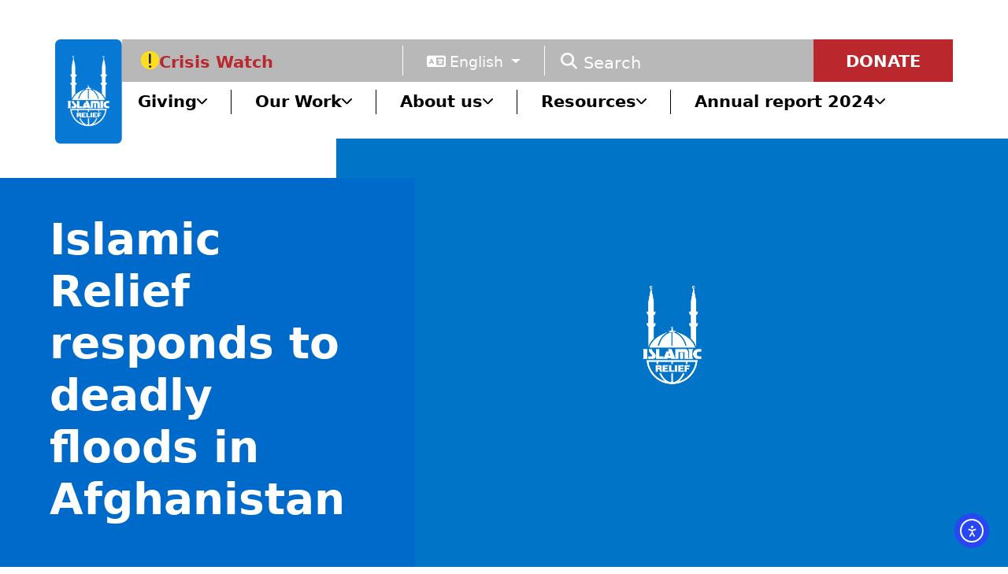

--- FILE ---
content_type: text/html; charset=UTF-8
request_url: https://islamic-relief.org/news/islamic-relief-responds-to-deadly-floods-in-afghanistan-2/
body_size: 36492
content:
<!DOCTYPE html>
<html lang="en-US">
  <head>
    <meta charset="UTF-8" />
	<meta http-equiv="Content-Type" content="text/html; charset=utf-8"> 
	<meta name="google-site-verification" content="kuhaB9V6J-z--AGc4sK7AWCdnARck80yzZ7mHlGFQvQ" />	
  <meta name="viewport" content="width=device-width, initial-scale=1, maximum-scale=1, user-scalable=no">


	<!-- Hotjar Tracking Code for https://islamic-relief.org/ -->
<script>
    (function(h,o,t,j,a,r){
        h.hj=h.hj||function(){(h.hj.q=h.hj.q||[]).push(arguments)};
        h._hjSettings={hjid:3671309,hjsv:6};
        a=o.getElementsByTagName('head')[0];
        r=o.createElement('script');r.async=1;
        r.src=t+h._hjSettings.hjid+j+h._hjSettings.hjsv;
        a.appendChild(r);
    })(window,document,'https://static.hotjar.com/c/hotjar-','.js?sv=');
</script>
	
	
<!-- Google Tag Manager -->
<script>(function(w,d,s,l,i){w[l]=w[l]||[];w[l].push({'gtm.start':
new Date().getTime(),event:'gtm.js'});var f=d.getElementsByTagName(s)[0],
j=d.createElement(s),dl=l!='dataLayer'?'&l='+l:'';j.async=true;j.src=
'https://www.googletagmanager.com/gtm.js?id='+i+dl;f.parentNode.insertBefore(j,f);
})(window,document,'script','dataLayer','GTM-5D64VZQ');</script>
<!-- End Google Tag Manager -->

	<link rel="stylesheet" href="https://islamic-relief.org/wp-content/themes/irw-andalus/new-assets/css/style.css?v=58" />
	    	<link rel="stylesheet" href="https://islamic-relief.org/wp-content/themes/irw-andalus/new-assets/css/single-pages-style.css?v=8">
  		<link
      rel="stylesheet"
      href="https://cdnjs.cloudflare.com/ajax/libs/font-awesome/6.7.2/css/all.min.css"
      integrity="sha512-Evv84Mr4kqVGRNSgIGL/F/aIDqQb7xQ2vcrdIwxfjThSH8CSR7PBEakCr51Ck+w+/U6swU2Im1vVX0SVk9ABhg=="
      crossorigin="anonymous"
      referrerpolicy="no-referrer"
    />
    <link
      href="https://fonts.googleapis.com/css2?family=Cairo:wght@200..1000&family=Inter:ital,opsz,wght@0,14..32,100..900;1,14..32,100..900&family=Poppins:ital,wght@0,100;0,200;0,300;0,400;0,500;0,600;0,700;0,800;0,900;1,100;1,200;1,300;1,400;1,500;1,600;1,700;1,800;1,900&display=swap"
      rel="stylesheet"
    />

      	<meta name='robots' content='index, follow, max-image-preview:large, max-snippet:-1, max-video-preview:-1' />
<style id="nelio-ab-testing-overlay" type="text/css">@keyframes nelio-ab-testing-overlay{to{width:0;height:0}}body:not(.nab-done)::before,body:not(.nab-done)::after{animation:1ms 3000ms linear nelio-ab-testing-overlay forwards!important;background:#fff!important;display:block!important;content:""!important;position:fixed!important;top:0!important;left:0!important;width:100vw;height:120vh;pointer-events:none!important;z-index:9999999999!important}html.nab-redirecting body::before,html.nab-redirecting body::after{animation:none!important}</style><!-- Google tag (gtag.js) consent mode dataLayer added by Site Kit -->
<script type="text/javascript" id="google_gtagjs-js-consent-mode-data-layer">
/* <![CDATA[ */
window.dataLayer = window.dataLayer || [];function gtag(){dataLayer.push(arguments);}
gtag('consent', 'default', {"ad_personalization":"denied","ad_storage":"denied","ad_user_data":"denied","analytics_storage":"denied","functionality_storage":"denied","security_storage":"denied","personalization_storage":"denied","region":["AT","BE","BG","CH","CY","CZ","DE","DK","EE","ES","FI","FR","GB","GR","HR","HU","IE","IS","IT","LI","LT","LU","LV","MT","NL","NO","PL","PT","RO","SE","SI","SK"],"wait_for_update":500});
window._googlesitekitConsentCategoryMap = {"statistics":["analytics_storage"],"marketing":["ad_storage","ad_user_data","ad_personalization"],"functional":["functionality_storage","security_storage"],"preferences":["personalization_storage"]};
window._googlesitekitConsents = {"ad_personalization":"denied","ad_storage":"denied","ad_user_data":"denied","analytics_storage":"denied","functionality_storage":"denied","security_storage":"denied","personalization_storage":"denied","region":["AT","BE","BG","CH","CY","CZ","DE","DK","EE","ES","FI","FR","GB","GR","HR","HU","IE","IS","IT","LI","LT","LU","LV","MT","NL","NO","PL","PT","RO","SE","SI","SK"],"wait_for_update":500};
/* ]]> */
</script>
<!-- End Google tag (gtag.js) consent mode dataLayer added by Site Kit -->

	<!-- This site is optimized with the Yoast SEO Premium plugin v26.6 (Yoast SEO v26.6) - https://yoast.com/wordpress/plugins/seo/ -->
	<title>Islamic Relief responds to deadly floods in Afghanistan - Islamic Relief Worldwide</title>
	<link rel="canonical" href="https://islamic-relief.org/news/islamic-relief-responds-to-deadly-floods-in-afghanistan-2/" />
	<meta property="og:locale" content="en_US" />
	<meta property="og:type" content="article" />
	<meta property="og:title" content="Islamic Relief responds to deadly floods in Afghanistan" />
	<meta property="og:url" content="https://islamic-relief.org/news/islamic-relief-responds-to-deadly-floods-in-afghanistan-2/" />
	<meta property="og:site_name" content="Islamic Relief Worldwide" />
	<meta property="article:publisher" content="https://www.facebook.com/islamicreliefworldwide?ref_type=bookmark" />
	<meta property="article:modified_time" content="2024-05-15T08:14:44+00:00" />
	<meta property="og:image" content="https://islamic-relief.org/wp-content/uploads/2022/06/129-1200x569-1.png" />
	<meta property="og:image:width" content="1200" />
	<meta property="og:image:height" content="569" />
	<meta property="og:image:type" content="image/png" />
	<meta name="twitter:card" content="summary_large_image" />
	<meta name="twitter:site" content="@irworldwide" />
	<meta name="twitter:label1" content="Est. reading time" />
	<meta name="twitter:data1" content="2 minutes" />
	<script type="application/ld+json" class="yoast-schema-graph">{"@context":"https://schema.org","@graph":[{"@type":"WebPage","@id":"https://islamic-relief.org/news/islamic-relief-responds-to-deadly-floods-in-afghanistan-2/","url":"https://islamic-relief.org/news/islamic-relief-responds-to-deadly-floods-in-afghanistan-2/","name":"Islamic Relief responds to deadly floods in Afghanistan - Islamic Relief Worldwide","isPartOf":{"@id":"https://islamic-relief.org/#website"},"datePublished":"2024-05-14T08:14:00+00:00","dateModified":"2024-05-15T08:14:44+00:00","breadcrumb":{"@id":"https://islamic-relief.org/news/islamic-relief-responds-to-deadly-floods-in-afghanistan-2/#breadcrumb"},"inLanguage":"en-US","potentialAction":[{"@type":"ReadAction","target":["https://islamic-relief.org/news/islamic-relief-responds-to-deadly-floods-in-afghanistan-2/"]}]},{"@type":"BreadcrumbList","@id":"https://islamic-relief.org/news/islamic-relief-responds-to-deadly-floods-in-afghanistan-2/#breadcrumb","itemListElement":[{"@type":"ListItem","position":1,"name":"Home","item":"https://islamic-relief.org/"},{"@type":"ListItem","position":2,"name":"News","item":"https://islamic-relief.org/news/"},{"@type":"ListItem","position":3,"name":"Islamic Relief responds to deadly floods in Afghanistan"}]},{"@type":"WebSite","@id":"https://islamic-relief.org/#website","url":"https://islamic-relief.org/","name":"Islamic Relief Worldwide","description":"Faith inspired action - Donate Now","publisher":{"@id":"https://islamic-relief.org/#organization"},"alternateName":"Islamic Relief Worldwide","potentialAction":[{"@type":"SearchAction","target":{"@type":"EntryPoint","urlTemplate":"https://islamic-relief.org/?s={search_term_string}"},"query-input":{"@type":"PropertyValueSpecification","valueRequired":true,"valueName":"search_term_string"}}],"inLanguage":"en-US"},{"@type":"Organization","@id":"https://islamic-relief.org/#organization","name":"Islamic Relief Worldwide","url":"https://islamic-relief.org/","logo":{"@type":"ImageObject","inLanguage":"en-US","@id":"https://islamic-relief.org/#/schema/logo/image/","url":"https://islamic-relief.org/wp-content/uploads/2022/06/129-1200x569-1.png","contentUrl":"https://islamic-relief.org/wp-content/uploads/2022/06/129-1200x569-1.png","width":1200,"height":569,"caption":"Islamic Relief Worldwide"},"image":{"@id":"https://islamic-relief.org/#/schema/logo/image/"},"sameAs":["https://www.facebook.com/islamicreliefworldwide?ref_type=bookmark","https://x.com/irworldwide","https://www.youtube.com/user/IRWorldwide","https://www.linkedin.com/company/islamic-relief-worldwide","https://islamic-relief.org"],"description":"Islamic Relief is a faith-based relief and development agency working to save and transform the lives of some of the world’s most vulnerable people. Established in 1984, we now work in over 45 countries assisting individuals, families and communities through emergency response and development projects that typically help over 10 million people each year.","email":"IslamicReliefWorldwide@irworldwide.org","telephone":"+44 (0)121 605 5555","legalName":"Islamic Relief Worldwide","foundingDate":"1984-01-01","duns":"503454431"}]}</script>
	<!-- / Yoast SEO Premium plugin. -->


<link rel='dns-prefetch' href='//cdn.elementor.com' />
<link rel='dns-prefetch' href='//www.googletagmanager.com' />
<link rel='preconnect' href='https://islamic-relief.org' />
<link rel="alternate" title="oEmbed (JSON)" type="application/json+oembed" href="https://islamic-relief.org/wp-json/oembed/1.0/embed?url=https%3A%2F%2Fislamic-relief.org%2Fnews%2Fislamic-relief-responds-to-deadly-floods-in-afghanistan-2%2F" />
<link rel="alternate" title="oEmbed (XML)" type="text/xml+oembed" href="https://islamic-relief.org/wp-json/oembed/1.0/embed?url=https%3A%2F%2Fislamic-relief.org%2Fnews%2Fislamic-relief-responds-to-deadly-floods-in-afghanistan-2%2F&#038;format=xml" />
		<style>
			.lazyload,
			.lazyloading {
				max-width: 100%;
			}
		</style>
		<style id='wp-img-auto-sizes-contain-inline-css' type='text/css'>
img:is([sizes=auto i],[sizes^="auto," i]){contain-intrinsic-size:3000px 1500px}
/*# sourceURL=wp-img-auto-sizes-contain-inline-css */
</style>
<link rel='stylesheet' id='chart-builder-admin-css' href='https://islamic-relief.org/wp-content/plugins/chart-builder/admin/css/admin.css?ver=3.6.7' type='text/css' media='all' />
<link rel='stylesheet' id='wp-block-library-css' href='https://islamic-relief.org/wp-includes/css/dist/block-library/style.min.css?ver=6.9' type='text/css' media='all' />
<style id='classic-theme-styles-inline-css' type='text/css'>
/*! This file is auto-generated */
.wp-block-button__link{color:#fff;background-color:#32373c;border-radius:9999px;box-shadow:none;text-decoration:none;padding:calc(.667em + 2px) calc(1.333em + 2px);font-size:1.125em}.wp-block-file__button{background:#32373c;color:#fff;text-decoration:none}
/*# sourceURL=/wp-includes/css/classic-themes.min.css */
</style>
<link rel='stylesheet' id='wp-components-css' href='https://islamic-relief.org/wp-includes/css/dist/components/style.min.css?ver=6.9' type='text/css' media='all' />
<link rel='stylesheet' id='wp-preferences-css' href='https://islamic-relief.org/wp-includes/css/dist/preferences/style.min.css?ver=6.9' type='text/css' media='all' />
<link rel='stylesheet' id='wp-block-editor-css' href='https://islamic-relief.org/wp-includes/css/dist/block-editor/style.min.css?ver=6.9' type='text/css' media='all' />
<link rel='stylesheet' id='popup-maker-block-library-style-css' href='https://islamic-relief.org/wp-content/plugins/popup-maker/dist/packages/block-library-style.css?ver=dbea705cfafe089d65f1' type='text/css' media='all' />
<style id='global-styles-inline-css' type='text/css'>
:root{--wp--preset--aspect-ratio--square: 1;--wp--preset--aspect-ratio--4-3: 4/3;--wp--preset--aspect-ratio--3-4: 3/4;--wp--preset--aspect-ratio--3-2: 3/2;--wp--preset--aspect-ratio--2-3: 2/3;--wp--preset--aspect-ratio--16-9: 16/9;--wp--preset--aspect-ratio--9-16: 9/16;--wp--preset--color--black: #000000;--wp--preset--color--cyan-bluish-gray: #abb8c3;--wp--preset--color--white: #ffffff;--wp--preset--color--pale-pink: #f78da7;--wp--preset--color--vivid-red: #cf2e2e;--wp--preset--color--luminous-vivid-orange: #ff6900;--wp--preset--color--luminous-vivid-amber: #fcb900;--wp--preset--color--light-green-cyan: #7bdcb5;--wp--preset--color--vivid-green-cyan: #00d084;--wp--preset--color--pale-cyan-blue: #8ed1fc;--wp--preset--color--vivid-cyan-blue: #0693e3;--wp--preset--color--vivid-purple: #9b51e0;--wp--preset--gradient--vivid-cyan-blue-to-vivid-purple: linear-gradient(135deg,rgb(6,147,227) 0%,rgb(155,81,224) 100%);--wp--preset--gradient--light-green-cyan-to-vivid-green-cyan: linear-gradient(135deg,rgb(122,220,180) 0%,rgb(0,208,130) 100%);--wp--preset--gradient--luminous-vivid-amber-to-luminous-vivid-orange: linear-gradient(135deg,rgb(252,185,0) 0%,rgb(255,105,0) 100%);--wp--preset--gradient--luminous-vivid-orange-to-vivid-red: linear-gradient(135deg,rgb(255,105,0) 0%,rgb(207,46,46) 100%);--wp--preset--gradient--very-light-gray-to-cyan-bluish-gray: linear-gradient(135deg,rgb(238,238,238) 0%,rgb(169,184,195) 100%);--wp--preset--gradient--cool-to-warm-spectrum: linear-gradient(135deg,rgb(74,234,220) 0%,rgb(151,120,209) 20%,rgb(207,42,186) 40%,rgb(238,44,130) 60%,rgb(251,105,98) 80%,rgb(254,248,76) 100%);--wp--preset--gradient--blush-light-purple: linear-gradient(135deg,rgb(255,206,236) 0%,rgb(152,150,240) 100%);--wp--preset--gradient--blush-bordeaux: linear-gradient(135deg,rgb(254,205,165) 0%,rgb(254,45,45) 50%,rgb(107,0,62) 100%);--wp--preset--gradient--luminous-dusk: linear-gradient(135deg,rgb(255,203,112) 0%,rgb(199,81,192) 50%,rgb(65,88,208) 100%);--wp--preset--gradient--pale-ocean: linear-gradient(135deg,rgb(255,245,203) 0%,rgb(182,227,212) 50%,rgb(51,167,181) 100%);--wp--preset--gradient--electric-grass: linear-gradient(135deg,rgb(202,248,128) 0%,rgb(113,206,126) 100%);--wp--preset--gradient--midnight: linear-gradient(135deg,rgb(2,3,129) 0%,rgb(40,116,252) 100%);--wp--preset--font-size--small: 13px;--wp--preset--font-size--medium: 20px;--wp--preset--font-size--large: 36px;--wp--preset--font-size--x-large: 42px;--wp--preset--spacing--20: 0.44rem;--wp--preset--spacing--30: 0.67rem;--wp--preset--spacing--40: 1rem;--wp--preset--spacing--50: 1.5rem;--wp--preset--spacing--60: 2.25rem;--wp--preset--spacing--70: 3.38rem;--wp--preset--spacing--80: 5.06rem;--wp--preset--shadow--natural: 6px 6px 9px rgba(0, 0, 0, 0.2);--wp--preset--shadow--deep: 12px 12px 50px rgba(0, 0, 0, 0.4);--wp--preset--shadow--sharp: 6px 6px 0px rgba(0, 0, 0, 0.2);--wp--preset--shadow--outlined: 6px 6px 0px -3px rgb(255, 255, 255), 6px 6px rgb(0, 0, 0);--wp--preset--shadow--crisp: 6px 6px 0px rgb(0, 0, 0);}:where(.is-layout-flex){gap: 0.5em;}:where(.is-layout-grid){gap: 0.5em;}body .is-layout-flex{display: flex;}.is-layout-flex{flex-wrap: wrap;align-items: center;}.is-layout-flex > :is(*, div){margin: 0;}body .is-layout-grid{display: grid;}.is-layout-grid > :is(*, div){margin: 0;}:where(.wp-block-columns.is-layout-flex){gap: 2em;}:where(.wp-block-columns.is-layout-grid){gap: 2em;}:where(.wp-block-post-template.is-layout-flex){gap: 1.25em;}:where(.wp-block-post-template.is-layout-grid){gap: 1.25em;}.has-black-color{color: var(--wp--preset--color--black) !important;}.has-cyan-bluish-gray-color{color: var(--wp--preset--color--cyan-bluish-gray) !important;}.has-white-color{color: var(--wp--preset--color--white) !important;}.has-pale-pink-color{color: var(--wp--preset--color--pale-pink) !important;}.has-vivid-red-color{color: var(--wp--preset--color--vivid-red) !important;}.has-luminous-vivid-orange-color{color: var(--wp--preset--color--luminous-vivid-orange) !important;}.has-luminous-vivid-amber-color{color: var(--wp--preset--color--luminous-vivid-amber) !important;}.has-light-green-cyan-color{color: var(--wp--preset--color--light-green-cyan) !important;}.has-vivid-green-cyan-color{color: var(--wp--preset--color--vivid-green-cyan) !important;}.has-pale-cyan-blue-color{color: var(--wp--preset--color--pale-cyan-blue) !important;}.has-vivid-cyan-blue-color{color: var(--wp--preset--color--vivid-cyan-blue) !important;}.has-vivid-purple-color{color: var(--wp--preset--color--vivid-purple) !important;}.has-black-background-color{background-color: var(--wp--preset--color--black) !important;}.has-cyan-bluish-gray-background-color{background-color: var(--wp--preset--color--cyan-bluish-gray) !important;}.has-white-background-color{background-color: var(--wp--preset--color--white) !important;}.has-pale-pink-background-color{background-color: var(--wp--preset--color--pale-pink) !important;}.has-vivid-red-background-color{background-color: var(--wp--preset--color--vivid-red) !important;}.has-luminous-vivid-orange-background-color{background-color: var(--wp--preset--color--luminous-vivid-orange) !important;}.has-luminous-vivid-amber-background-color{background-color: var(--wp--preset--color--luminous-vivid-amber) !important;}.has-light-green-cyan-background-color{background-color: var(--wp--preset--color--light-green-cyan) !important;}.has-vivid-green-cyan-background-color{background-color: var(--wp--preset--color--vivid-green-cyan) !important;}.has-pale-cyan-blue-background-color{background-color: var(--wp--preset--color--pale-cyan-blue) !important;}.has-vivid-cyan-blue-background-color{background-color: var(--wp--preset--color--vivid-cyan-blue) !important;}.has-vivid-purple-background-color{background-color: var(--wp--preset--color--vivid-purple) !important;}.has-black-border-color{border-color: var(--wp--preset--color--black) !important;}.has-cyan-bluish-gray-border-color{border-color: var(--wp--preset--color--cyan-bluish-gray) !important;}.has-white-border-color{border-color: var(--wp--preset--color--white) !important;}.has-pale-pink-border-color{border-color: var(--wp--preset--color--pale-pink) !important;}.has-vivid-red-border-color{border-color: var(--wp--preset--color--vivid-red) !important;}.has-luminous-vivid-orange-border-color{border-color: var(--wp--preset--color--luminous-vivid-orange) !important;}.has-luminous-vivid-amber-border-color{border-color: var(--wp--preset--color--luminous-vivid-amber) !important;}.has-light-green-cyan-border-color{border-color: var(--wp--preset--color--light-green-cyan) !important;}.has-vivid-green-cyan-border-color{border-color: var(--wp--preset--color--vivid-green-cyan) !important;}.has-pale-cyan-blue-border-color{border-color: var(--wp--preset--color--pale-cyan-blue) !important;}.has-vivid-cyan-blue-border-color{border-color: var(--wp--preset--color--vivid-cyan-blue) !important;}.has-vivid-purple-border-color{border-color: var(--wp--preset--color--vivid-purple) !important;}.has-vivid-cyan-blue-to-vivid-purple-gradient-background{background: var(--wp--preset--gradient--vivid-cyan-blue-to-vivid-purple) !important;}.has-light-green-cyan-to-vivid-green-cyan-gradient-background{background: var(--wp--preset--gradient--light-green-cyan-to-vivid-green-cyan) !important;}.has-luminous-vivid-amber-to-luminous-vivid-orange-gradient-background{background: var(--wp--preset--gradient--luminous-vivid-amber-to-luminous-vivid-orange) !important;}.has-luminous-vivid-orange-to-vivid-red-gradient-background{background: var(--wp--preset--gradient--luminous-vivid-orange-to-vivid-red) !important;}.has-very-light-gray-to-cyan-bluish-gray-gradient-background{background: var(--wp--preset--gradient--very-light-gray-to-cyan-bluish-gray) !important;}.has-cool-to-warm-spectrum-gradient-background{background: var(--wp--preset--gradient--cool-to-warm-spectrum) !important;}.has-blush-light-purple-gradient-background{background: var(--wp--preset--gradient--blush-light-purple) !important;}.has-blush-bordeaux-gradient-background{background: var(--wp--preset--gradient--blush-bordeaux) !important;}.has-luminous-dusk-gradient-background{background: var(--wp--preset--gradient--luminous-dusk) !important;}.has-pale-ocean-gradient-background{background: var(--wp--preset--gradient--pale-ocean) !important;}.has-electric-grass-gradient-background{background: var(--wp--preset--gradient--electric-grass) !important;}.has-midnight-gradient-background{background: var(--wp--preset--gradient--midnight) !important;}.has-small-font-size{font-size: var(--wp--preset--font-size--small) !important;}.has-medium-font-size{font-size: var(--wp--preset--font-size--medium) !important;}.has-large-font-size{font-size: var(--wp--preset--font-size--large) !important;}.has-x-large-font-size{font-size: var(--wp--preset--font-size--x-large) !important;}
:where(.wp-block-post-template.is-layout-flex){gap: 1.25em;}:where(.wp-block-post-template.is-layout-grid){gap: 1.25em;}
:where(.wp-block-term-template.is-layout-flex){gap: 1.25em;}:where(.wp-block-term-template.is-layout-grid){gap: 1.25em;}
:where(.wp-block-columns.is-layout-flex){gap: 2em;}:where(.wp-block-columns.is-layout-grid){gap: 2em;}
:root :where(.wp-block-pullquote){font-size: 1.5em;line-height: 1.6;}
/*# sourceURL=global-styles-inline-css */
</style>
<link rel='stylesheet' id='ea11y-widget-fonts-css' href='https://islamic-relief.org/wp-content/plugins/pojo-accessibility/assets/build/fonts.css?ver=3.9.1' type='text/css' media='all' />
<link rel='stylesheet' id='ea11y-skip-link-css' href='https://islamic-relief.org/wp-content/plugins/pojo-accessibility/assets/build/skip-link.css?ver=3.9.1' type='text/css' media='all' />
<link rel='stylesheet' id='elementor-frontend-css' href='https://islamic-relief.org/wp-content/plugins/elementor/assets/css/frontend.min.css?ver=3.34.0' type='text/css' media='all' />
<link rel='stylesheet' id='widget-image-css' href='https://islamic-relief.org/wp-content/plugins/elementor/assets/css/widget-image.min.css?ver=3.34.0' type='text/css' media='all' />
<link rel='stylesheet' id='widget-heading-css' href='https://islamic-relief.org/wp-content/plugins/elementor/assets/css/widget-heading.min.css?ver=3.34.0' type='text/css' media='all' />
<link rel='stylesheet' id='e-animation-fadeIn-css' href='https://islamic-relief.org/wp-content/plugins/elementor/assets/lib/animations/styles/fadeIn.min.css?ver=3.34.0' type='text/css' media='all' />
<link rel='stylesheet' id='e-popup-css' href='https://islamic-relief.org/wp-content/plugins/elementor-pro/assets/css/conditionals/popup.min.css?ver=3.34.0' type='text/css' media='all' />
<link rel='stylesheet' id='elementor-icons-css' href='https://islamic-relief.org/wp-content/plugins/elementor/assets/lib/eicons/css/elementor-icons.min.css?ver=5.45.0' type='text/css' media='all' />
<link rel='stylesheet' id='elementor-post-92-css' href='https://islamic-relief.org/wp-content/uploads/elementor/css/post-92.css?ver=1767817737' type='text/css' media='all' />
<link rel='stylesheet' id='wpdt-elementor-widget-font-css' href='https://islamic-relief.org/wp-content/plugins/wpdatatables/integrations/page_builders/elementor/css/style.css?ver=6.4.0.2' type='text/css' media='all' />
<link rel='stylesheet' id='aic-image-comparison-css' href='https://islamic-relief.org/wp-content/plugins/advanced-image-comparison-for-elementor/assets/css/aic_image_comparison.css?ver=2.0.4' type='text/css' media='all' />
<link rel='stylesheet' id='aic-twentytwenty-css' href='https://islamic-relief.org/wp-content/plugins/advanced-image-comparison-for-elementor/assets/css/twentytwenty.css?ver=2.0.4' type='text/css' media='all' />
<link rel='stylesheet' id='elementor-post-76070-css' href='https://islamic-relief.org/wp-content/uploads/elementor/css/post-76070.css?ver=1767817738' type='text/css' media='all' />
<link rel='stylesheet' id='elementor-post-74716-css' href='https://islamic-relief.org/wp-content/uploads/elementor/css/post-74716.css?ver=1767817738' type='text/css' media='all' />
<link rel='stylesheet' id='elementor-post-74546-css' href='https://islamic-relief.org/wp-content/uploads/elementor/css/post-74546.css?ver=1767817738' type='text/css' media='all' />
<link rel='stylesheet' id='elementor-post-74505-css' href='https://islamic-relief.org/wp-content/uploads/elementor/css/post-74505.css?ver=1767817738' type='text/css' media='all' />
<link rel='stylesheet' id='elementor-post-63784-css' href='https://islamic-relief.org/wp-content/uploads/elementor/css/post-63784.css?ver=1767817738' type='text/css' media='all' />
<link rel='stylesheet' id='elementor-post-62181-css' href='https://islamic-relief.org/wp-content/uploads/elementor/css/post-62181.css?ver=1767817738' type='text/css' media='all' />
<link rel='stylesheet' id='elementor-post-57338-css' href='https://islamic-relief.org/wp-content/uploads/elementor/css/post-57338.css?ver=1767817738' type='text/css' media='all' />
<link rel='stylesheet' id='elementor-post-49851-css' href='https://islamic-relief.org/wp-content/uploads/elementor/css/post-49851.css?ver=1767817738' type='text/css' media='all' />
<link rel='stylesheet' id='elementor-post-48197-css' href='https://islamic-relief.org/wp-content/uploads/elementor/css/post-48197.css?ver=1767817738' type='text/css' media='all' />
<link rel='stylesheet' id='elementor-post-48188-css' href='https://islamic-relief.org/wp-content/uploads/elementor/css/post-48188.css?ver=1767817738' type='text/css' media='all' />
<link rel='stylesheet' id='elementor-post-48182-css' href='https://islamic-relief.org/wp-content/uploads/elementor/css/post-48182.css?ver=1767817738' type='text/css' media='all' />
<link rel='stylesheet' id='elementor-post-48175-css' href='https://islamic-relief.org/wp-content/uploads/elementor/css/post-48175.css?ver=1767817738' type='text/css' media='all' />
<link rel='stylesheet' id='elementor-post-48156-css' href='https://islamic-relief.org/wp-content/uploads/elementor/css/post-48156.css?ver=1767817738' type='text/css' media='all' />
<link rel='stylesheet' id='elementor-gf-local-lato-css' href='https://islamic-relief.org/wp-content/uploads/elementor/google-fonts/css/lato.css?ver=1748395298' type='text/css' media='all' />
<link rel='stylesheet' id='elementor-gf-local-roboto-css' href='https://islamic-relief.org/wp-content/uploads/elementor/google-fonts/css/roboto.css?ver=1748395338' type='text/css' media='all' />
<link rel='stylesheet' id='elementor-gf-local-poppins-css' href='https://islamic-relief.org/wp-content/uploads/elementor/google-fonts/css/poppins.css?ver=1748395327' type='text/css' media='all' />
<link rel='stylesheet' id='wpc-filter-everything-css' href='https://islamic-relief.org/wp-content/plugins/filter-everything-pro/assets/css/filter-everything.min.css?ver=1.6.0' type='text/css' media='all' />
<script type="text/javascript" id="nelio-ab-testing-main-js-before" data-cfasync="false">
/* <![CDATA[ */
window.nabIsLoading=true;window.nabSettings={"alternativeUrls":["https:\/\/islamic-relief.org\/news\/islamic-relief-responds-to-deadly-floods-in-afghanistan-2\/"],"api":{"mode":"native","url":"https:\/\/api.nelioabtesting.com\/v1"},"cookieTesting":false,"excludeBots":true,"experiments":[{"active":false,"id":76360,"type":"nab\/page","alternatives":[72382,0],"goals":[{"id":0,"name":"Conversion","conversionActions":[{"type":"nab\/engagement","attributes":[],"active":true},{"type":"nab\/click","attributes":{"mode":"css","value":"form#multipleDonate"},"active":true}]}],"segments":[],"segmentEvaluation":"tested-page"}],"gdprCookie":{"name":"","value":""},"heatmaps":[],"hideQueryArgs":false,"ignoreTrailingSlash":true,"isGA4Integrated":false,"isStagingSite":false,"isTestedPostRequest":false,"maxCombinations":24,"nabPosition":"first","numOfAlternatives":0,"optimizeXPath":true,"participationChance":100,"postId":66982,"preloadQueryArgUrls":[],"segmentMatching":"all","singleConvPerView":true,"site":"d7942281-211b-4068-b6f4-8ee08b5a38e9","throttle":{"global":0,"woocommerce":5},"timezone":"+01:00","useControlUrl":false,"useSendBeacon":true,"version":"8.2.2"};
//# sourceURL=nelio-ab-testing-main-js-before
/* ]]> */
</script>
<script type="text/javascript" src="https://islamic-relief.org/wp-content/plugins/nelio-ab-testing/assets/dist/js/public.js?ver=64acc8884e3780aca0fe" id="nelio-ab-testing-main-js" data-cfasync="false"></script>
<script type="text/javascript" src="https://islamic-relief.org/wp-content/plugins/nelio-ab-testing/assets/dist/js/visitor-type.js?ver=fed1bd0d2f7778dac059" id="nelio-ab-testing-visitor-type-js"></script>
<script type="text/javascript" src="https://islamic-relief.org/wp-content/plugins/stop-user-enumeration/frontend/js/frontend.js?ver=1.7.7" id="stop-user-enumeration-js" defer="defer" data-wp-strategy="defer"></script>
<script type="text/javascript" src="https://islamic-relief.org/wp-includes/js/jquery/jquery.min.js?ver=3.7.1" id="jquery-core-js"></script>
<script type="text/javascript" src="https://islamic-relief.org/wp-includes/js/jquery/jquery-migrate.min.js?ver=3.4.1" id="jquery-migrate-js"></script>

<!-- Google tag (gtag.js) snippet added by Site Kit -->
<!-- Google Analytics snippet added by Site Kit -->
<!-- Google Ads snippet added by Site Kit -->
<script type="text/javascript" src="https://www.googletagmanager.com/gtag/js?id=GT-K82LKMK" id="google_gtagjs-js" async></script>
<script type="text/javascript" id="google_gtagjs-js-after">
/* <![CDATA[ */
window.dataLayer = window.dataLayer || [];function gtag(){dataLayer.push(arguments);}
gtag("set","linker",{"domains":["islamic-relief.org"]});
gtag("js", new Date());
gtag("set", "developer_id.dZTNiMT", true);
gtag("config", "GT-K82LKMK", {"googlesitekit_post_type":"news"});
gtag("config", "AW-937581956");
 window._googlesitekit = window._googlesitekit || {}; window._googlesitekit.throttledEvents = []; window._googlesitekit.gtagEvent = (name, data) => { var key = JSON.stringify( { name, data } ); if ( !! window._googlesitekit.throttledEvents[ key ] ) { return; } window._googlesitekit.throttledEvents[ key ] = true; setTimeout( () => { delete window._googlesitekit.throttledEvents[ key ]; }, 5 ); gtag( "event", name, { ...data, event_source: "site-kit" } ); }; 
//# sourceURL=google_gtagjs-js-after
/* ]]> */
</script>
<link rel="https://api.w.org/" href="https://islamic-relief.org/wp-json/" /><link rel="alternate" title="JSON" type="application/json" href="https://islamic-relief.org/wp-json/wp/v2/news/66982" /><link rel="EditURI" type="application/rsd+xml" title="RSD" href="https://islamic-relief.org/xmlrpc.php?rsd" />
<link rel='shortlink' href='https://islamic-relief.org/?p=66982' />
<meta name="cdp-version" content="1.5.0" /><meta name="generator" content="Site Kit by Google 1.168.0" />		<script>
			document.documentElement.className = document.documentElement.className.replace('no-js', 'js');
		</script>
				<style>
			.no-js img.lazyload {
				display: none;
			}

			figure.wp-block-image img.lazyloading {
				min-width: 150px;
			}

			.lazyload,
			.lazyloading {
				--smush-placeholder-width: 100px;
				--smush-placeholder-aspect-ratio: 1/1;
				width: var(--smush-image-width, var(--smush-placeholder-width)) !important;
				aspect-ratio: var(--smush-image-aspect-ratio, var(--smush-placeholder-aspect-ratio)) !important;
			}

						.lazyload, .lazyloading {
				opacity: 0;
			}

			.lazyloaded {
				opacity: 1;
				transition: opacity 400ms;
				transition-delay: 0ms;
			}

					</style>
		<meta name="generator" content="Elementor 3.34.0; features: additional_custom_breakpoints; settings: css_print_method-external, google_font-enabled, font_display-auto">
			<style>
				.e-con.e-parent:nth-of-type(n+4):not(.e-lazyloaded):not(.e-no-lazyload),
				.e-con.e-parent:nth-of-type(n+4):not(.e-lazyloaded):not(.e-no-lazyload) * {
					background-image: none !important;
				}
				@media screen and (max-height: 1024px) {
					.e-con.e-parent:nth-of-type(n+3):not(.e-lazyloaded):not(.e-no-lazyload),
					.e-con.e-parent:nth-of-type(n+3):not(.e-lazyloaded):not(.e-no-lazyload) * {
						background-image: none !important;
					}
				}
				@media screen and (max-height: 640px) {
					.e-con.e-parent:nth-of-type(n+2):not(.e-lazyloaded):not(.e-no-lazyload),
					.e-con.e-parent:nth-of-type(n+2):not(.e-lazyloaded):not(.e-no-lazyload) * {
						background-image: none !important;
					}
				}
			</style>
			<script id='nitro-telemetry-meta' nitro-exclude>window.NPTelemetryMetadata={missReason: (!window.NITROPACK_STATE ? 'page type not allowed (news)' : 'hit'),pageType: 'news',isEligibleForOptimization: false,}</script><script id='nitro-generic' nitro-exclude>(()=>{window.NitroPack=window.NitroPack||{coreVersion:"na",isCounted:!1};let e=document.createElement("script");if(e.src="https://nitroscripts.com/snrwPIAUOfMttfLeXcYGvYfbOewzgAul",e.async=!0,e.id="nitro-script",document.head.appendChild(e),!window.NitroPack.isCounted){window.NitroPack.isCounted=!0;let t=()=>{navigator.sendBeacon("https://to.getnitropack.com/p",JSON.stringify({siteId:"snrwPIAUOfMttfLeXcYGvYfbOewzgAul",url:window.location.href,isOptimized:!!window.IS_NITROPACK,coreVersion:"na",missReason:window.NPTelemetryMetadata?.missReason||"",pageType:window.NPTelemetryMetadata?.pageType||"",isEligibleForOptimization:!!window.NPTelemetryMetadata?.isEligibleForOptimization}))};(()=>{let e=()=>new Promise(e=>{"complete"===document.readyState?e():window.addEventListener("load",e)}),i=()=>new Promise(e=>{document.prerendering?document.addEventListener("prerenderingchange",e,{once:!0}):e()}),a=async()=>{await i(),await e(),t()};a()})(),window.addEventListener("pageshow",e=>{if(e.persisted){let i=document.prerendering||self.performance?.getEntriesByType?.("navigation")[0]?.activationStart>0;"visible"!==document.visibilityState||i||t()}})}})();</script><link rel="icon" href="https://islamic-relief.org/wp-content/uploads/2025/02/cropped-1200x1200px-IR-logo-1-32x32.jpg" sizes="32x32" />
<link rel="icon" href="https://islamic-relief.org/wp-content/uploads/2025/02/cropped-1200x1200px-IR-logo-1-192x192.jpg" sizes="192x192" />
<link rel="apple-touch-icon" href="https://islamic-relief.org/wp-content/uploads/2025/02/cropped-1200x1200px-IR-logo-1-180x180.jpg" />
<meta name="msapplication-TileImage" content="https://islamic-relief.org/wp-content/uploads/2025/02/cropped-1200x1200px-IR-logo-1-270x270.jpg" />
		<style type="text/css" id="wp-custom-css">
			ul.wp-block-list li{list-style:disc !important;
margin-left: 30px;margin-top: 10px;}
ol li {list-style:auto !important}
.elementor-widget-text-editor ul li {list-style:disc !important; 
margin-left:1.5rem;}

.pum-close {

    right: 0px !important;
    top: 20px !important;
    color: #ffffff !important;
    font-weight: 300 !important;
    font-size: 49px !important;

}

   .card-link {
      text-decoration: none;
      color: inherit;
    }

    .custom-card {
      position: relative;
      border: 2px solid #54AAB3;
      border-radius: 10px;
      padding: 1.5rem 1.5rem 1rem 1.5rem;
        background-color: #f5f5f5;
      height: 100%;
      transition: all 0.3s ease;
      max-width: 305px;
    }

    .custom-card:hover {
      box-shadow: 0 4px 10px rgba(0, 0, 0, 0.1);
    }

    .card-header {
      display: flex;
      align-items: center;
      gap: 1rem;
      margin-bottom: 1rem;
    }

    .icon-container img {
    width: 55px;
    height: 55px;
}

    .h3Class {
      margin: 0;
      font-size: 26px;
      font-weight: 300;
      line-height: 1.3;
      color: #1F316D;
    }

    .padding20 {
        padding: 20px;
    }


    .subtext {
      color: #1e64a6;
      font-weight: 600;
      margin-top: 1.2rem;
        font-size: 0.9rem;
    }

    .arrow-icon {
      position: absolute;
      top: -18px;
      right: -18px;
      background-color: #ffe854;
      color: #1e64a6;
      font-weight: bold;
      border-radius: 8px;
      padding: 11px 18px;
      font-size: 1.1rem;
      border: 2px solid #54AAB3;
      text-align: center;
    }
    .small-arrow-icon {
        float: right;
        width:18px;
    }

    .arrow-icon img {
      width: 20px;
      height: 20px; 
    }


.campaigns {
    padding-top: 110px;
    padding-bottom: 50px;
    text-align: center;
}
.campaigns1 {
    padding-top: 100px;
    padding-bottom: 50px;
    text-align: center;
}

.campaigns2 {
    padding-top: 50px;
    padding-bottom: 50px;
    text-align: center;
}

@media (max-width: 768px) {
    .campaigns1 .section-title2 {
        text-align: center;
        font-size: 2.0rem;
    }
	.campaigns2 .section-title2 {
        text-align: center;
        font-size: 2.0rem;
    }
}
.campaigns1 h2 {
    margin-bottom: 30px;
    font-size: 2.4rem;
    padding-left: 5px;
}

.campaigns2 .section-title2 {
	margin-bottom: 30px;
}


    @media (max-width: 575.98px) {
        .padding20 {
            padding-right: calc(var(--bs-gutter-x)* .5);
            padding-left: calc(var(--bs-gutter-x)* .5);
            padding-top: 0;
            padding-bottom: 0;
        }
        .icon-container img {
            width: 45px;
            height: 45px;
        }
        .h3Class {
            font-size: 20px;
            font-weight: 300;
        }
        .subtext {
            font-size: 12px;
            margin-bottom: 0;
        }

        .custom-card {
            padding: 1rem;
        }
        .card-header {
            margin-top: 20px;
        }
        .small-arrow-icon {
            width: 16px;
        }
			.campaigns {
					padding-top: 210px;
			}
			.campaigns1 {
					padding-top: 210px;
			}

    }

@media (max-width: 360px) {
    .icon-container img {
        width: 35px;
        height: 35px;
    }
	    .h3Class {
        font-size: 16px;
        font-weight: 200;
				text-align:left;

    }
	    .subtext {
        font-size: 10px;
    }
}

  .eid-banner {
    background-color: #0072CE;
  }

	.mobileshow {
			display:none !important;
	}

	.mobilehide {
			display:block !important;
	}

  @media (max-width: 700px) {
    .zpadding {
      padding: 0px !important;
    }
		.mobileshow {
			display:block !important;
		}
		.mobilehide {
			display:none !important;
		}
  
  }

.elementor-widget-text-editor ul li {
	list-style:none !important;
}

form.form-qurbani {
    background: #fff;
}


.form-qurbani .btn-radio-wrap input[type="radio"]:checked + label {
    background: #006ccc !important;
    color: #fff;
}

.form-qurbani .btn-radio-wrap label {

    border: 1px solid #006ccc;
}

.cal-container {
	border-bottom:1.5px solid #989898;
	padding:5px 0;

}

.cal-container h4 {
    font-size: 26px !important;
	font-weight:bold;
}

.cal-container p {
    font-size: 18px !important;
	color:#838383;
}

.cal-container .form-control {
	box-shadow:none;
	border-radius:0;
	border: 2px solid #989898;
	color: #000;
	height:60px;
		font-size:19px;
}


.form-qurbani .btn {
	border-radius:0px;
	background-color:#9d1f25;
}

.form-qurbani strong {
	color:#000;
}

.elementor-72382 .elementor-element.elementor-element-9982e88 .elementor-column-gap-custom .elementor-column > .elementor-element-populated {
    padding-top: 25px !important;
	    padding-bottom: 25px !important;

}

/* Button + arrow (inherits text color) */
.btn.btn-danger.btn-lg.font-500{
  display:inline-flex;
  align-items:center;
  gap:.75rem;
}

.btn.btn-danger.btn-lg.font-500::after{
  content:"";
  width:1.35em;                 /* arrow size */
  height:1.35em;
  background: currentColor;      /* arrow color = text color (white) */

  /* SVG arrow (shaft + chevron), rounded ends */
  -webkit-mask-image: url("[data-uri]");
          mask-image: url("[data-uri]");

  -webkit-mask-repeat:no-repeat; mask-repeat:no-repeat;
  -webkit-mask-position:center;  mask-position:center;
  -webkit-mask-size:contain;     mask-size:contain;

  transition: transform .2s ease;
}

.btn.btn-danger.btn-lg.font-500:hover::after{
  transform: translateX(4px);
}

.donate-content .currency-select {
    color: white;
    font-weight: 600;
    padding: 11px 2.25rem 3px 0.75rem;
    --bs-form-select-bg-img: url(../images/arrow-down.svg);
    background-size: 14px 12px;
    border-radius: 0;
    border-radius: 8px;
}


.quick-donate-input-label input {
    padding: 8px 10px 4px 10px !important;align-content
	
}

.elementor-widget-text-editor ul li { list-style: disc !important; margin-left: 1.5rem; }



		</style>
		    <style>
      @media only screen and (max-width: 768px) {
        .lottie-logo {
          margin-left:20px;
        }
      }
    </style>
  </head>
  <body class="">
	<!-- Google Tag Manager (noscript) -->
<noscript><iframe data-src="https://www.googletagmanager.com/ns.html?id=GTM-5D64VZQ"
height="0" width="0" style="display:none;visibility:hidden" src="[data-uri]" class="lazyload" data-load-mode="1"></iframe></noscript>
<!-- End Google Tag Manager (noscript) -->
    <!-- Navbar -->
    <!-- Navbar -->
    <nav class="navbar">
      <div class="container">
        <a href="/">
        <div id="logo-container">
          <!-- <div id="lottie-logo" style="width: 85px; " class="lottie-logo"></div> -->
          <img id="original-logo"
          style="display: block;"
          class="navbar-logo"
          src="https://islamic-relief.org/wp-content/themes/irw-andalus/new-assets/images/IRWlogo.png"
          alt="logo-blue"
        /> 
        </div>
      </a>
        <div class="w-100 lg-navbar">
          <div class="navbar-top-bar ">
            <div class="d-flex w-100 nvfirst">
              <div class="navbar-top-bar-content">
                <span>
                  <i class="fa-solid fa-exclamation"></i>
                </span>
                                <span style="margin-top: 5px;font-weight: bold;"><a href="https://islamic-relief.org/crisis-watch/" >Crisis Watch</a></span>
              </div>
              <div class="navbar-top-bar-translation">
                <div class="dropdown">
                <button
                  class="btn btn-primary dropdown-toggle"
                  type="button"
                  data-bs-toggle="dropdown"
                  aria-expanded="false"
                >
                  <i class="fa-solid fa-language"></i>English
                </button>
                <ul class="dropdown-menu">
                  <li id="menu-item-71155" class="menu-item menu-item-type-custom menu-item-object-custom menu-item-71155"><a href="https://www.islamic-relief.me/" class="dropdown-item">Arabic</a></li>
<li id="menu-item-71997" class="menu-item menu-item-type-custom menu-item-object-custom menu-item-71997"><a href="https://fr.islamic-relief.org/" class="dropdown-item">French</a></li>
                </ul>
              </div>
            </div>

              <form role="search" method="get" class="search-form" action="https://islamic-relief.org/">
              <div class="navbar-top-bar-search">
                <i class="fa-solid fa-magnifying-glass text-white me-2"></i>
                <input type="search" class="search-desktop" name="s" placeholder="Search" value=""/>
              </div>
              </form>
            </div>
            <button class="donate-button navbar-donate-button nof"><a href="https://donate.islamic-relief.org/">Donate</a></button>
          </div>
                    <div class="navbar-bottom-bar  ">
            <ul class="navbar-bottom-bar-list">
                            <li class="navbar-bottom-bar-item">
                <div class="navbar-bottom-bar-item-button">
                  <span>Giving</span>
                  <img src="https://islamic-relief.org/wp-content/themes/irw-andalus/new-assets/images/arrow-down.svg" alt="" />
                </div>
                <div class="nested-list">
                  <div class="row">
                    <div class="col-md-12">
                      <div class="row">
                                                <div class="col-md-3 nested-list-column">
                          <a href="https://islamic-relief.org/current-appeals/"><span class="nested-list-title">Current appeals</span></a>
                          <ul class="nested-list-items">
                                                        <li class="nested-list-item">
                              <a href="https://islamic-relief.org/appeals/winter-appeal/">Winter appeal</a>
                            </li>
                                                        <li class="nested-list-item">
                              <a href="https://islamic-relief.org/orphan-sponsorship-programme/sponsor-an-orphan-in-gaza/">Sponsor orphans in Gaza</a>
                            </li>
                                                        <li class="nested-list-item">
                              <a href="https://islamic-relief.org/appeals/sudan-emergency-appeal/">Sudan emergency</a>
                            </li>
                                                        <li class="nested-list-item">
                              <a href="https://islamic-relief.org/appeals/palestine-emergency-appeal/">Palestine emergency</a>
                            </li>
                                                        <li class="nested-list-item">
                              <a href="https://islamic-relief.org/appeals/afghanistan-earthquake-appeal/">Afghanistan earthquake</a>
                            </li>
                                                        <li class="nested-list-item">
                              <a href="https://islamic-relief.org/appeals/pakistan-floods-appeal/">Pakistan floods </a>
                            </li>
                                                        <li class="nested-list-item">
                              <a href="https://islamic-relief.org/appeals/yemen-crisis/">Yemen appeal</a>
                            </li>
                                                        <li class="nested-list-item">
                              <a href="https://islamic-relief.org/appeals/syria-emergency-appeal/">Syria appeal</a>
                            </li>
                                                        <li class="nested-list-item">
                              <a href="https://islamic-relief.org/emergency-response/">Global emergency response</a>
                            </li>
                                                      </ul>
                        </div>
                                                <div class="col-md-3 nested-list-column">
                          <a href=""><span class="nested-list-title">Islamic Giving</span></a>
                          <ul class="nested-list-items">
                                                        <li class="nested-list-item">
                              <a href="https://islamic-relief.org/zakat/">Zakat</a>
                            </li>
                                                        <li class="nested-list-item">
                              <a href="https://islamic-relief.org/sadaqah/">Sadaqah</a>
                            </li>
                                                        <li class="nested-list-item">
                              <a href="https://islamic-relief.org/sadaqah/sadaqah-jariyah/">Sadaqah Jariyah</a>
                            </li>
                                                        <li class="nested-list-item">
                              <a href="https://islamic-relief.org/kaffarah/">Kaffarah</a>
                            </li>
                                                        <li class="nested-list-item">
                              <a href="https://islamic-relief.org/fidya/">Fidya</a>
                            </li>
                                                        <li class="nested-list-item">
                              <a href="https://islamic-relief.org/faith-based-giving/aqiqah/">Aqiqah</a>
                            </li>
                                                        <li class="nested-list-item">
                              <a href="https://islamic-relief.org/where-most-needed/">Where most needed</a>
                            </li>
                                                        <li class="nested-list-item">
                              <a href="https://islamic-relief.org/waqf-endowment/">Waqf</a>
                            </li>
                                                        <li class="nested-list-item">
                              <a href="https://islamic-relief.org/zakat/zakat-al-fitr/">Zakat al Fitr (Fitrana)</a>
                            </li>
                                                        <li class="nested-list-item">
                              <a href="https://islamic-relief.org/ramadan/">Ramadan</a>
                            </li>
                                                        <li class="nested-list-item">
                              <a href="https://islamic-relief.org/qurbani/">Qurbani</a>
                            </li>
                                                      </ul>
                        </div>
                                                <div class="col-md-3 nested-list-column">
                          <a href=""><span class="nested-list-title">Projects</span></a>
                          <ul class="nested-list-items">
                                                        <li class="nested-list-item">
                              <a href="https://islamic-relief.org/water/">Water</a>
                            </li>
                                                        <li class="nested-list-item">
                              <a href="https://islamic-relief.org/orphans-and-child-welfare/">Orphans and Children</a>
                            </li>
                                                        <li class="nested-list-item">
                              <a href="https://islamic-relief.org/orphan-sponsorship-programme/">Sponsor an orphan</a>
                            </li>
                                                        <li class="nested-list-item">
                              <a href="https://islamic-relief.org/livelihoods/">Livelihoods (Funding futures)</a>
                            </li>
                                                        <li class="nested-list-item">
                              <a href="https://islamic-relief.org/food/">Food</a>
                            </li>
                                                        <li class="nested-list-item">
                              <a href="https://islamic-relief.org/education/">Education</a>
                            </li>
                                                        <li class="nested-list-item">
                              <a href="https://islamic-relief.org/health/">Health</a>
                            </li>
                                                        <li class="nested-list-item">
                              <a href="https://islamic-relief.org/cataract-surgery/">Cataract Surgery</a>
                            </li>
                                                      </ul>
                        </div>
                                                <div class="col-md-3 nested-list-column">
                          <a href=""><span class="nested-list-title">Quick links</span></a>
                          <ul class="nested-list-items">
                                                        <li class="nested-list-item">
                              <a href="https://islamic-relief.org/news/explainer-how-can-we-get-more-aid-into-gaza/">Aid in Gaza</a>
                            </li>
                                                        <li class="nested-list-item">
                              <a href="https://islamic-relief.org/regular-giving/">Types of regular giving</a>
                            </li>
                                                        <li class="nested-list-item">
                              <a href="https://islamic-relief.org/what-are-missed-fasts-in-islam-and-who-has-to-make-them-up/">Missed fasts</a>
                            </li>
                                                      </ul>
                        </div>
                                              </div>
                    </div>
                  </div>
                </div>
              </li>
                            <li class="navbar-bottom-bar-item">
                <div class="navbar-bottom-bar-item-button">
                  <span>Our Work</span>
                  <img src="https://islamic-relief.org/wp-content/themes/irw-andalus/new-assets/images/arrow-down.svg" alt="" />
                </div>
                <div class="nested-list">
                  <div class="row">
                    <div class="col-md-12">
                      <div class="row">
                                                <div class="col-md-3 nested-list-column">
                          <a href=""><span class="nested-list-title">Your Donation</span></a>
                          <ul class="nested-list-items">
                                                        <li class="nested-list-item">
                              <a href="https://islamic-relief.org/your-impact/">Your impact</a>
                            </li>
                                                        <li class="nested-list-item">
                              <a href="https://islamic-relief.org/where-your-donation-goes/">How your donations are used</a>
                            </li>
                                                        <li class="nested-list-item">
                              <a href="https://islamic-relief.org/why-we-dont-use-a-100-donation-policy/">Why we don’t have 100% donation policy</a>
                            </li>
                                                        <li class="nested-list-item">
                              <a href="https://islamic-relief.org/zakat/your-zakat-in-action/">Your zakat in action</a>
                            </li>
                                                      </ul>
                        </div>
                                                <div class="col-md-3 nested-list-column">
                          <a href=""><span class="nested-list-title">Feedback reports</span></a>
                          <ul class="nested-list-items">
                                                        <li class="nested-list-item">
                              <a href="https://islamic-relief.org/syria/timeline.html">Syria: 14 years of crisis</a>
                            </li>
                                                        <li class="nested-list-item">
                              <a href="https://islamic-relief.org/yemen/timeline.html">Yemen: 10 years of crisis</a>
                            </li>
                                                        <li class="nested-list-item">
                              <a href="https://islamic-relief.org/news/2024-in-review-a-year-of-saving-and-changing-lives/">Your Impact in 2024</a>
                            </li>
                                                        <li class="nested-list-item">
                              <a href="https://islamic-relief.org/news/after-500-days-palestinians-in-gaza-suffer-new-daily-horrors/">Palestine: 500 days on</a>
                            </li>
                                                        <li class="nested-list-item">
                              <a href="https://srebrenica.islamic-relief.org/">Srebrenica Genocide: 30 years on</a>
                            </li>
                                                      </ul>
                        </div>
                                                <div class="col-md-3 nested-list-column">
                          <a href=""><span class="nested-list-title">Our approach</span></a>
                          <ul class="nested-list-items">
                                                        <li class="nested-list-item">
                              <a href="https://islamic-relief.org/adapting-to-the-climate-crisis/">Adapting to the climate crisis</a>
                            </li>
                                                        <li class="nested-list-item">
                              <a href="https://islamic-relief.org/leaving-no-one-behind/">Leaving no one behind</a>
                            </li>
                                                        <li class="nested-list-item">
                              <a href="https://islamic-relief.org/news/international-womens-day-2024-women-are-still-struggling-for-their-basic-needs/">Supporting women’s rights</a>
                            </li>
                                                        <li class="nested-list-item">
                              <a href="https://islamic-relief.org/sustainable-development/">Sustainable development</a>
                            </li>
                                                        <li class="nested-list-item">
                              <a href="https://islamic-relief.org/humanitarian-access/">Humanitarian access</a>
                            </li>
                                                        <li class="nested-list-item">
                              <a href="https://islamic-relief.org/refugees-and-forced-displacement/">Refugees and forced displacement</a>
                            </li>
                                                        <li class="nested-list-item">
                              <a href="https://islamic-relief.org/about-us/core-humanitarian-standard/">Core Humanitarian Standard</a>
                            </li>
                                                      </ul>
                        </div>
                                                <div class="col-md-3 nested-list-column">
                          <a href=""><span class="nested-list-title">Quick links</span></a>
                          <ul class="nested-list-items">
                                                        <li class="nested-list-item">
                              <a href="https://islamic-relief.org/crisis-response/">Emergency response</a>
                            </li>
                                                        <li class="nested-list-item">
                              <a href="https://islamic-relief.org/about-us/policy-and-publications/">Our policy and publications</a>
                            </li>
                                                      </ul>
                        </div>
                                              </div>
                    </div>
                  </div>
                </div>
              </li>
                            <li class="navbar-bottom-bar-item">
                <div class="navbar-bottom-bar-item-button">
                  <span>About us</span>
                  <img src="https://islamic-relief.org/wp-content/themes/irw-andalus/new-assets/images/arrow-down.svg" alt="" />
                </div>
                <div class="nested-list">
                  <div class="row">
                    <div class="col-md-12">
                      <div class="row">
                                                <div class="col-md-3 nested-list-column">
                          <a href="https://islamic-relief.org/about-us/"><span class="nested-list-title">Who we are</span></a>
                          <ul class="nested-list-items">
                                                        <li class="nested-list-item">
                              <a href="https://islamic-relief.org/about-us/our-history/">Our history</a>
                            </li>
                                                        <li class="nested-list-item">
                              <a href="https://islamic-relief.org/about-us/board-of-trustees/">Our trustees</a>
                            </li>
                                                        <li class="nested-list-item">
                              <a href="https://islamic-relief.org/about-us/board-of-directors/">Our directors</a>
                            </li>
                                                        <li class="nested-list-item">
                              <a href="https://islamic-relief.org/about-us/governance/">Governance</a>
                            </li>
                                                        <li class="nested-list-item">
                              <a href="https://islamic-relief.org/about-us/annual-reports/">Annual reports</a>
                            </li>
                                                      </ul>
                        </div>
                                                <div class="col-md-3 nested-list-column">
                          <a href="https://islamic-relief.org/where-we-work/"><span class="nested-list-title">Where we work</span></a>
                          <ul class="nested-list-items">
                                                        <li class="nested-list-item">
                              <a href="https://islamic-relief.org/where-we-work/">Asia</a>
                            </li>
                                                        <li class="nested-list-item">
                              <a href="https://islamic-relief.org/where-we-work/">Middle East</a>
                            </li>
                                                        <li class="nested-list-item">
                              <a href="https://islamic-relief.org/where-we-work/">Africa</a>
                            </li>
                                                        <li class="nested-list-item">
                              <a href="https://islamic-relief.org/where-we-work/">Europe</a>
                            </li>
                                                      </ul>
                        </div>
                                                <div class="col-md-3 nested-list-column">
                          <a href=""><span class="nested-list-title">Get in touch</span></a>
                          <ul class="nested-list-items">
                                                        <li class="nested-list-item">
                              <a href="https://islamic-relief.org/contact-us/">General queries</a>
                            </li>
                                                        <li class="nested-list-item">
                              <a href="https://islamic-relief.org/contact-us/?media_enquiries">Media enquiries</a>
                            </li>
                                                      </ul>
                        </div>
                                                <div class="col-md-3 nested-list-column">
                          <a href=""><span class="nested-list-title">Work with us</span></a>
                          <ul class="nested-list-items">
                                                        <li class="nested-list-item">
                              <a href="https://islamic-relief.org/current-opportunities/">Careers</a>
                            </li>
                                                        <li class="nested-list-item">
                              <a href="https://islamic-relief.org/tenders/">Tenders</a>
                            </li>
                                                      </ul>
                        </div>
                                                <div class="col-md-3 nested-list-column">
                          <a href=""><span class="nested-list-title">Media center</span></a>
                          <ul class="nested-list-items">
                                                        <li class="nested-list-item">
                              <a href="https://islamic-relief.org/islamic-relief-in-the-media/">Islamic Relief in the media</a>
                            </li>
                                                        <li class="nested-list-item">
                              <a href="https://islamic-relief.org/contact-us/?media_enquiries">Media enquiries</a>
                            </li>
                                                        <li class="nested-list-item">
                              <a href="https://islamic-relief.org/news_category/press-releases/">Press releases</a>
                            </li>
                                                      </ul>
                        </div>
                                                <div class="col-md-3 nested-list-column">
                          <a href=""><span class="nested-list-title">News and opinion</span></a>
                          <ul class="nested-list-items">
                                                        <li class="nested-list-item">
                              <a href="https://islamic-relief.org/news_category/news/">Latest news</a>
                            </li>
                                                        <li class="nested-list-item">
                              <a href="https://islamic-relief.org/news_category/opinion/">Blogs</a>
                            </li>
                                                      </ul>
                        </div>
                                                <div class="col-md-3 nested-list-column">
                          <a href=""><span class="nested-list-title">Quick links</span></a>
                          <ul class="nested-list-items">
                                                        <li class="nested-list-item">
                              <a href="https://islamic-relief.org/why-we-dont-use-a-100-donation-policy/">Donation policy</a>
                            </li>
                                                        <li class="nested-list-item">
                              <a href="https://islamic-relief.org/news/islamic-relief-releases-exciting-interactive-resource-to-mark-40-years-of-service/">40 years for the sake of Allah</a>
                            </li>
                                                        <li class="nested-list-item">
                              <a href="https://islamic-relief.org/about-us/our-history/">Our history</a>
                            </li>
                                                      </ul>
                        </div>
                                              </div>
                    </div>
                  </div>
                </div>
              </li>
                            <li class="navbar-bottom-bar-item">
                <div class="navbar-bottom-bar-item-button">
                  <span>Resources</span>
                  <img src="https://islamic-relief.org/wp-content/themes/irw-andalus/new-assets/images/arrow-down.svg" alt="" />
                </div>
                <div class="nested-list">
                  <div class="row">
                    <div class="col-md-12">
                      <div class="row">
                                                <div class="col-md-3 nested-list-column">
                          <a href=""><span class="nested-list-title">Islamic</span></a>
                          <ul class="nested-list-items">
                                                        <li class="nested-list-item">
                              <a href="https://islamic-relief.org/knowledge-base/">Islamic Knowledge base</a>
                            </li>
                                                        <li class="nested-list-item">
                              <a href="https://islamic-relief.org/wp-content/uploads/2025/02/Pre-Ramadan-Book-of-Duas-Islamic-Relief-Worldwide.pdf">Book of dua’s</a>
                            </li>
                                                        <li class="nested-list-item">
                              <a href="https://islamic-relief.org/charity-in-islam/">Charity in Islam</a>
                            </li>
                                                      </ul>
                        </div>
                                                <div class="col-md-3 nested-list-column">
                          <a href=""><span class="nested-list-title">Tools</span></a>
                          <ul class="nested-list-items">
                                                        <li class="nested-list-item">
                              <a href="https://islamic-relief.org/zakat-calculator/">Zakat calculator</a>
                            </li>
                                                        <li class="nested-list-item">
                              <a href="https://islamic-relief.org/kaffarah/">Kaffarah calculator</a>
                            </li>
                                                        <li class="nested-list-item">
                              <a href="https://islamic-relief.org/ways-to-donate/">Ways to donate</a>
                            </li>
                                                      </ul>
                        </div>
                                                <div class="col-md-3 nested-list-column">
                          <a href=""><span class="nested-list-title">Quick links</span></a>
                          <ul class="nested-list-items">
                                                        <li class="nested-list-item">
                              <a href="https://islamic-relief.org/zakat/zakat-on-gold/">Zakat on gold</a>
                            </li>
                                                        <li class="nested-list-item">
                              <a href="https://islamic-relief.org/umrah-2025/">Umrah rules</a>
                            </li>
                                                      </ul>
                        </div>
                                              </div>
                    </div>
                  </div>
                </div>
              </li>
                            <li class="navbar-bottom-bar-item">
                <div class="navbar-bottom-bar-item-button">
                  <span>Annual report 2024</span>
                  <img src="https://islamic-relief.org/wp-content/themes/irw-andalus/new-assets/images/arrow-down.svg" alt="" />
                </div>
                <div class="nested-list">
                  <div class="row">
                    <div class="col-md-12">
                      <div class="row">
                                                <div class="col-md-3 nested-list-column">
                          <a href="https://annualreport.islamic-relief.org/2024/"><span class="nested-list-title">Annual report 2024</span></a>
                          <ul class="nested-list-items">
                                                      </ul>
                        </div>
                                              </div>
                    </div>
                  </div>
                </div>
              </li>
                          </ul>
          </div>
                  </div>
        <!-- Small Navbar -->
        <div class="sm-navbar">
          <button class="donate-button navbar-donate-button"><a href="https://donate.islamic-relief.org/">Donate</a></button>
          <div class="burger-button">
            <span></span>
            <span></span>
            <span></span>
          </div>
        </div>
      </div>
      <div class="sm-navbar-container">
        <div class="navbar-top-bar-translation">
          <div class="accordion" id="accordionExample">
            <div class="accordion-item">
              <h2 class="accordion-header">
                <button
                  class="accordion-button collapsed"
                  type="button"
                  data-bs-toggle="collapse"
                  data-bs-target="#collapseOne"
                  aria-controls="collapseOne"
                  aria-expanded="false"
                >
                  <i class="fa-solid fa-language"></i>
                  English
                </button>
              </h2>
              <div
                id="collapseOne"
                class="accordion-collapse collapse"
                data-bs-parent="#accordionExample"
              >
                <div class="accordion-body">
                  <ul>
                  <li class="menu-item menu-item-type-custom menu-item-object-custom menu-item-71155"><a href="https://www.islamic-relief.me/" class="dropdown-item">Arabic</a></li>
<li class="menu-item menu-item-type-custom menu-item-object-custom menu-item-71997"><a href="https://fr.islamic-relief.org/" class="dropdown-item">French</a></li>
                  </ul>
                </div>
              </div>
            </div>
          </div>
        </div>
        <div class="back-button">
          <i class="fa-solid fa-chevron-left"></i>
          <span>Back</span>
        </div>
        <div class="navbar-bottom-bar">
              
    <ul id="main-list" class="navbar-bottom-bar-list active">
                    <li class="sm-navbar-bottom-bar-item active" data-sm-navbar="df1">
                <div>Giving</div>
                <i class="fa-solid fa-chevron-right"></i>
            </li>

                            <ul id="df1" class="navbar-bottom-bar-list">
                  <li class="sm-navbar-bottom-bar-item">
                    <div class="main_name_of_list">Giving</div>
                  </li>
                                            <li class="sm-navbar-bottom-bar-item" data-sm-navbar="subdf1-1">
                            <div>Current appeals</div>
                            <i class="fa-solid fa-chevron-right"></i>
                        </li>

                                                    <ul id="subdf1-1" class="navbar-bottom-bar-list">
                              <li class="sm-navbar-bottom-bar-item">
                                <div class="main_name_of_list" data-baba-text="Giving"><a href="https://islamic-relief.org/current-appeals/">Current appeals</a></div>
                              </li>
                                                                    <li>
                                        <a href="https://islamic-relief.org/appeals/winter-appeal/">Winter appeal</a>
                                    </li>
                                                                    <li>
                                        <a href="https://islamic-relief.org/orphan-sponsorship-programme/sponsor-an-orphan-in-gaza/">Sponsor orphans in Gaza</a>
                                    </li>
                                                                    <li>
                                        <a href="https://islamic-relief.org/appeals/sudan-emergency-appeal/">Sudan emergency</a>
                                    </li>
                                                                    <li>
                                        <a href="https://islamic-relief.org/appeals/palestine-emergency-appeal/">Palestine emergency</a>
                                    </li>
                                                                    <li>
                                        <a href="https://islamic-relief.org/appeals/afghanistan-earthquake-appeal/">Afghanistan earthquake</a>
                                    </li>
                                                                    <li>
                                        <a href="https://islamic-relief.org/appeals/pakistan-floods-appeal/">Pakistan floods </a>
                                    </li>
                                                                    <li>
                                        <a href="https://islamic-relief.org/appeals/yemen-crisis/">Yemen appeal</a>
                                    </li>
                                                                    <li>
                                        <a href="https://islamic-relief.org/appeals/syria-emergency-appeal/">Syria appeal</a>
                                    </li>
                                                                    <li>
                                        <a href="https://islamic-relief.org/emergency-response/">Global emergency response</a>
                                    </li>
                                                            </ul>
                        
                                            <li class="sm-navbar-bottom-bar-item" data-sm-navbar="subdf1-2">
                            <div>Islamic Giving</div>
                            <i class="fa-solid fa-chevron-right"></i>
                        </li>

                                                    <ul id="subdf1-2" class="navbar-bottom-bar-list">
                              <li class="sm-navbar-bottom-bar-item">
                                <div class="main_name_of_list" data-baba-text="Giving"><a href="">Islamic Giving</a></div>
                              </li>
                                                                    <li>
                                        <a href="https://islamic-relief.org/zakat/">Zakat</a>
                                    </li>
                                                                    <li>
                                        <a href="https://islamic-relief.org/sadaqah/">Sadaqah</a>
                                    </li>
                                                                    <li>
                                        <a href="https://islamic-relief.org/sadaqah/sadaqah-jariyah/">Sadaqah Jariyah</a>
                                    </li>
                                                                    <li>
                                        <a href="https://islamic-relief.org/kaffarah/">Kaffarah</a>
                                    </li>
                                                                    <li>
                                        <a href="https://islamic-relief.org/fidya/">Fidya</a>
                                    </li>
                                                                    <li>
                                        <a href="https://islamic-relief.org/faith-based-giving/aqiqah/">Aqiqah</a>
                                    </li>
                                                                    <li>
                                        <a href="https://islamic-relief.org/where-most-needed/">Where most needed</a>
                                    </li>
                                                                    <li>
                                        <a href="https://islamic-relief.org/waqf-endowment/">Waqf</a>
                                    </li>
                                                                    <li>
                                        <a href="https://islamic-relief.org/zakat/zakat-al-fitr/">Zakat al Fitr (Fitrana)</a>
                                    </li>
                                                                    <li>
                                        <a href="https://islamic-relief.org/ramadan/">Ramadan</a>
                                    </li>
                                                                    <li>
                                        <a href="https://islamic-relief.org/qurbani/">Qurbani</a>
                                    </li>
                                                            </ul>
                        
                                            <li class="sm-navbar-bottom-bar-item" data-sm-navbar="subdf1-3">
                            <div>Projects</div>
                            <i class="fa-solid fa-chevron-right"></i>
                        </li>

                                                    <ul id="subdf1-3" class="navbar-bottom-bar-list">
                              <li class="sm-navbar-bottom-bar-item">
                                <div class="main_name_of_list" data-baba-text="Giving"><a href="">Projects</a></div>
                              </li>
                                                                    <li>
                                        <a href="https://islamic-relief.org/water/">Water</a>
                                    </li>
                                                                    <li>
                                        <a href="https://islamic-relief.org/orphans-and-child-welfare/">Orphans and Children</a>
                                    </li>
                                                                    <li>
                                        <a href="https://islamic-relief.org/orphan-sponsorship-programme/">Sponsor an orphan</a>
                                    </li>
                                                                    <li>
                                        <a href="https://islamic-relief.org/livelihoods/">Livelihoods (Funding futures)</a>
                                    </li>
                                                                    <li>
                                        <a href="https://islamic-relief.org/food/">Food</a>
                                    </li>
                                                                    <li>
                                        <a href="https://islamic-relief.org/education/">Education</a>
                                    </li>
                                                                    <li>
                                        <a href="https://islamic-relief.org/health/">Health</a>
                                    </li>
                                                                    <li>
                                        <a href="https://islamic-relief.org/cataract-surgery/">Cataract Surgery</a>
                                    </li>
                                                            </ul>
                        
                                            <li class="sm-navbar-bottom-bar-item" data-sm-navbar="subdf1-4">
                            <div>Quick links</div>
                            <i class="fa-solid fa-chevron-right"></i>
                        </li>

                                                    <ul id="subdf1-4" class="navbar-bottom-bar-list">
                              <li class="sm-navbar-bottom-bar-item">
                                <div class="main_name_of_list" data-baba-text="Giving"><a href="">Quick links</a></div>
                              </li>
                                                                    <li>
                                        <a href="https://islamic-relief.org/news/explainer-how-can-we-get-more-aid-into-gaza/">Aid in Gaza</a>
                                    </li>
                                                                    <li>
                                        <a href="https://islamic-relief.org/regular-giving/">Types of regular giving</a>
                                    </li>
                                                                    <li>
                                        <a href="https://islamic-relief.org/what-are-missed-fasts-in-islam-and-who-has-to-make-them-up/">Missed fasts</a>
                                    </li>
                                                            </ul>
                        
                                    </ul>
            
                    <li class="sm-navbar-bottom-bar-item active" data-sm-navbar="df2">
                <div>Our Work</div>
                <i class="fa-solid fa-chevron-right"></i>
            </li>

                            <ul id="df2" class="navbar-bottom-bar-list">
                  <li class="sm-navbar-bottom-bar-item">
                    <div class="main_name_of_list">Our Work</div>
                  </li>
                                            <li class="sm-navbar-bottom-bar-item" data-sm-navbar="subdf2-1">
                            <div>Your Donation</div>
                            <i class="fa-solid fa-chevron-right"></i>
                        </li>

                                                    <ul id="subdf2-1" class="navbar-bottom-bar-list">
                              <li class="sm-navbar-bottom-bar-item">
                                <div class="main_name_of_list" data-baba-text="Our Work"><a href="">Your Donation</a></div>
                              </li>
                                                                    <li>
                                        <a href="https://islamic-relief.org/your-impact/">Your impact</a>
                                    </li>
                                                                    <li>
                                        <a href="https://islamic-relief.org/where-your-donation-goes/">How your donations are used</a>
                                    </li>
                                                                    <li>
                                        <a href="https://islamic-relief.org/why-we-dont-use-a-100-donation-policy/">Why we don’t have 100% donation policy</a>
                                    </li>
                                                                    <li>
                                        <a href="https://islamic-relief.org/zakat/your-zakat-in-action/">Your zakat in action</a>
                                    </li>
                                                            </ul>
                        
                                            <li class="sm-navbar-bottom-bar-item" data-sm-navbar="subdf2-2">
                            <div>Feedback reports</div>
                            <i class="fa-solid fa-chevron-right"></i>
                        </li>

                                                    <ul id="subdf2-2" class="navbar-bottom-bar-list">
                              <li class="sm-navbar-bottom-bar-item">
                                <div class="main_name_of_list" data-baba-text="Our Work"><a href="">Feedback reports</a></div>
                              </li>
                                                                    <li>
                                        <a href="https://islamic-relief.org/syria/timeline.html">Syria: 14 years of crisis</a>
                                    </li>
                                                                    <li>
                                        <a href="https://islamic-relief.org/yemen/timeline.html">Yemen: 10 years of crisis</a>
                                    </li>
                                                                    <li>
                                        <a href="https://islamic-relief.org/news/2024-in-review-a-year-of-saving-and-changing-lives/">Your Impact in 2024</a>
                                    </li>
                                                                    <li>
                                        <a href="https://islamic-relief.org/news/after-500-days-palestinians-in-gaza-suffer-new-daily-horrors/">Palestine: 500 days on</a>
                                    </li>
                                                                    <li>
                                        <a href="https://srebrenica.islamic-relief.org/">Srebrenica Genocide: 30 years on</a>
                                    </li>
                                                            </ul>
                        
                                            <li class="sm-navbar-bottom-bar-item" data-sm-navbar="subdf2-3">
                            <div>Our approach</div>
                            <i class="fa-solid fa-chevron-right"></i>
                        </li>

                                                    <ul id="subdf2-3" class="navbar-bottom-bar-list">
                              <li class="sm-navbar-bottom-bar-item">
                                <div class="main_name_of_list" data-baba-text="Our Work"><a href="">Our approach</a></div>
                              </li>
                                                                    <li>
                                        <a href="https://islamic-relief.org/adapting-to-the-climate-crisis/">Adapting to the climate crisis</a>
                                    </li>
                                                                    <li>
                                        <a href="https://islamic-relief.org/leaving-no-one-behind/">Leaving no one behind</a>
                                    </li>
                                                                    <li>
                                        <a href="https://islamic-relief.org/news/international-womens-day-2024-women-are-still-struggling-for-their-basic-needs/">Supporting women’s rights</a>
                                    </li>
                                                                    <li>
                                        <a href="https://islamic-relief.org/sustainable-development/">Sustainable development</a>
                                    </li>
                                                                    <li>
                                        <a href="https://islamic-relief.org/humanitarian-access/">Humanitarian access</a>
                                    </li>
                                                                    <li>
                                        <a href="https://islamic-relief.org/refugees-and-forced-displacement/">Refugees and forced displacement</a>
                                    </li>
                                                                    <li>
                                        <a href="https://islamic-relief.org/about-us/core-humanitarian-standard/">Core Humanitarian Standard</a>
                                    </li>
                                                            </ul>
                        
                                            <li class="sm-navbar-bottom-bar-item" data-sm-navbar="subdf2-4">
                            <div>Quick links</div>
                            <i class="fa-solid fa-chevron-right"></i>
                        </li>

                                                    <ul id="subdf2-4" class="navbar-bottom-bar-list">
                              <li class="sm-navbar-bottom-bar-item">
                                <div class="main_name_of_list" data-baba-text="Our Work"><a href="">Quick links</a></div>
                              </li>
                                                                    <li>
                                        <a href="https://islamic-relief.org/crisis-response/">Emergency response</a>
                                    </li>
                                                                    <li>
                                        <a href="https://islamic-relief.org/about-us/policy-and-publications/">Our policy and publications</a>
                                    </li>
                                                            </ul>
                        
                                    </ul>
            
                    <li class="sm-navbar-bottom-bar-item active" data-sm-navbar="df3">
                <div>About us</div>
                <i class="fa-solid fa-chevron-right"></i>
            </li>

                            <ul id="df3" class="navbar-bottom-bar-list">
                  <li class="sm-navbar-bottom-bar-item">
                    <div class="main_name_of_list">About us</div>
                  </li>
                                            <li class="sm-navbar-bottom-bar-item" data-sm-navbar="subdf3-1">
                            <div>Who we are</div>
                            <i class="fa-solid fa-chevron-right"></i>
                        </li>

                                                    <ul id="subdf3-1" class="navbar-bottom-bar-list">
                              <li class="sm-navbar-bottom-bar-item">
                                <div class="main_name_of_list" data-baba-text="About us"><a href="https://islamic-relief.org/about-us/">Who we are</a></div>
                              </li>
                                                                    <li>
                                        <a href="https://islamic-relief.org/about-us/our-history/">Our history</a>
                                    </li>
                                                                    <li>
                                        <a href="https://islamic-relief.org/about-us/board-of-trustees/">Our trustees</a>
                                    </li>
                                                                    <li>
                                        <a href="https://islamic-relief.org/about-us/board-of-directors/">Our directors</a>
                                    </li>
                                                                    <li>
                                        <a href="https://islamic-relief.org/about-us/governance/">Governance</a>
                                    </li>
                                                                    <li>
                                        <a href="https://islamic-relief.org/about-us/annual-reports/">Annual reports</a>
                                    </li>
                                                            </ul>
                        
                                            <li class="sm-navbar-bottom-bar-item" data-sm-navbar="subdf3-2">
                            <div>Where we work</div>
                            <i class="fa-solid fa-chevron-right"></i>
                        </li>

                                                    <ul id="subdf3-2" class="navbar-bottom-bar-list">
                              <li class="sm-navbar-bottom-bar-item">
                                <div class="main_name_of_list" data-baba-text="About us"><a href="https://islamic-relief.org/where-we-work/">Where we work</a></div>
                              </li>
                                                                    <li>
                                        <a href="https://islamic-relief.org/where-we-work/">Asia</a>
                                    </li>
                                                                    <li>
                                        <a href="https://islamic-relief.org/where-we-work/">Middle East</a>
                                    </li>
                                                                    <li>
                                        <a href="https://islamic-relief.org/where-we-work/">Africa</a>
                                    </li>
                                                                    <li>
                                        <a href="https://islamic-relief.org/where-we-work/">Europe</a>
                                    </li>
                                                            </ul>
                        
                                            <li class="sm-navbar-bottom-bar-item" data-sm-navbar="subdf3-3">
                            <div>Get in touch</div>
                            <i class="fa-solid fa-chevron-right"></i>
                        </li>

                                                    <ul id="subdf3-3" class="navbar-bottom-bar-list">
                              <li class="sm-navbar-bottom-bar-item">
                                <div class="main_name_of_list" data-baba-text="About us"><a href="">Get in touch</a></div>
                              </li>
                                                                    <li>
                                        <a href="https://islamic-relief.org/contact-us/">General queries</a>
                                    </li>
                                                                    <li>
                                        <a href="https://islamic-relief.org/contact-us/?media_enquiries">Media enquiries</a>
                                    </li>
                                                            </ul>
                        
                                            <li class="sm-navbar-bottom-bar-item" data-sm-navbar="subdf3-4">
                            <div>Work with us</div>
                            <i class="fa-solid fa-chevron-right"></i>
                        </li>

                                                    <ul id="subdf3-4" class="navbar-bottom-bar-list">
                              <li class="sm-navbar-bottom-bar-item">
                                <div class="main_name_of_list" data-baba-text="About us"><a href="">Work with us</a></div>
                              </li>
                                                                    <li>
                                        <a href="https://islamic-relief.org/current-opportunities/">Careers</a>
                                    </li>
                                                                    <li>
                                        <a href="https://islamic-relief.org/tenders/">Tenders</a>
                                    </li>
                                                            </ul>
                        
                                            <li class="sm-navbar-bottom-bar-item" data-sm-navbar="subdf3-5">
                            <div>Media center</div>
                            <i class="fa-solid fa-chevron-right"></i>
                        </li>

                                                    <ul id="subdf3-5" class="navbar-bottom-bar-list">
                              <li class="sm-navbar-bottom-bar-item">
                                <div class="main_name_of_list" data-baba-text="About us"><a href="">Media center</a></div>
                              </li>
                                                                    <li>
                                        <a href="https://islamic-relief.org/islamic-relief-in-the-media/">Islamic Relief in the media</a>
                                    </li>
                                                                    <li>
                                        <a href="https://islamic-relief.org/contact-us/?media_enquiries">Media enquiries</a>
                                    </li>
                                                                    <li>
                                        <a href="https://islamic-relief.org/news_category/press-releases/">Press releases</a>
                                    </li>
                                                            </ul>
                        
                                            <li class="sm-navbar-bottom-bar-item" data-sm-navbar="subdf3-6">
                            <div>News and opinion</div>
                            <i class="fa-solid fa-chevron-right"></i>
                        </li>

                                                    <ul id="subdf3-6" class="navbar-bottom-bar-list">
                              <li class="sm-navbar-bottom-bar-item">
                                <div class="main_name_of_list" data-baba-text="About us"><a href="">News and opinion</a></div>
                              </li>
                                                                    <li>
                                        <a href="https://islamic-relief.org/news_category/news/">Latest news</a>
                                    </li>
                                                                    <li>
                                        <a href="https://islamic-relief.org/news_category/opinion/">Blogs</a>
                                    </li>
                                                            </ul>
                        
                                            <li class="sm-navbar-bottom-bar-item" data-sm-navbar="subdf3-7">
                            <div>Quick links</div>
                            <i class="fa-solid fa-chevron-right"></i>
                        </li>

                                                    <ul id="subdf3-7" class="navbar-bottom-bar-list">
                              <li class="sm-navbar-bottom-bar-item">
                                <div class="main_name_of_list" data-baba-text="About us"><a href="">Quick links</a></div>
                              </li>
                                                                    <li>
                                        <a href="https://islamic-relief.org/why-we-dont-use-a-100-donation-policy/">Donation policy</a>
                                    </li>
                                                                    <li>
                                        <a href="https://islamic-relief.org/news/islamic-relief-releases-exciting-interactive-resource-to-mark-40-years-of-service/">40 years for the sake of Allah</a>
                                    </li>
                                                                    <li>
                                        <a href="https://islamic-relief.org/about-us/our-history/">Our history</a>
                                    </li>
                                                            </ul>
                        
                                    </ul>
            
                    <li class="sm-navbar-bottom-bar-item active" data-sm-navbar="df4">
                <div>Resources</div>
                <i class="fa-solid fa-chevron-right"></i>
            </li>

                            <ul id="df4" class="navbar-bottom-bar-list">
                  <li class="sm-navbar-bottom-bar-item">
                    <div class="main_name_of_list">Resources</div>
                  </li>
                                            <li class="sm-navbar-bottom-bar-item" data-sm-navbar="subdf4-1">
                            <div>Islamic</div>
                            <i class="fa-solid fa-chevron-right"></i>
                        </li>

                                                    <ul id="subdf4-1" class="navbar-bottom-bar-list">
                              <li class="sm-navbar-bottom-bar-item">
                                <div class="main_name_of_list" data-baba-text="Resources"><a href="">Islamic</a></div>
                              </li>
                                                                    <li>
                                        <a href="https://islamic-relief.org/knowledge-base/">Islamic Knowledge base</a>
                                    </li>
                                                                    <li>
                                        <a href="https://islamic-relief.org/wp-content/uploads/2025/02/Pre-Ramadan-Book-of-Duas-Islamic-Relief-Worldwide.pdf">Book of dua’s</a>
                                    </li>
                                                                    <li>
                                        <a href="https://islamic-relief.org/charity-in-islam/">Charity in Islam</a>
                                    </li>
                                                            </ul>
                        
                                            <li class="sm-navbar-bottom-bar-item" data-sm-navbar="subdf4-2">
                            <div>Tools</div>
                            <i class="fa-solid fa-chevron-right"></i>
                        </li>

                                                    <ul id="subdf4-2" class="navbar-bottom-bar-list">
                              <li class="sm-navbar-bottom-bar-item">
                                <div class="main_name_of_list" data-baba-text="Resources"><a href="">Tools</a></div>
                              </li>
                                                                    <li>
                                        <a href="https://islamic-relief.org/zakat-calculator/">Zakat calculator</a>
                                    </li>
                                                                    <li>
                                        <a href="https://islamic-relief.org/kaffarah/">Kaffarah calculator</a>
                                    </li>
                                                                    <li>
                                        <a href="https://islamic-relief.org/ways-to-donate/">Ways to donate</a>
                                    </li>
                                                            </ul>
                        
                                            <li class="sm-navbar-bottom-bar-item" data-sm-navbar="subdf4-3">
                            <div>Quick links</div>
                            <i class="fa-solid fa-chevron-right"></i>
                        </li>

                                                    <ul id="subdf4-3" class="navbar-bottom-bar-list">
                              <li class="sm-navbar-bottom-bar-item">
                                <div class="main_name_of_list" data-baba-text="Resources"><a href="">Quick links</a></div>
                              </li>
                                                                    <li>
                                        <a href="https://islamic-relief.org/zakat/zakat-on-gold/">Zakat on gold</a>
                                    </li>
                                                                    <li>
                                        <a href="https://islamic-relief.org/umrah-2025/">Umrah rules</a>
                                    </li>
                                                            </ul>
                        
                                    </ul>
            
                    <li class="sm-navbar-bottom-bar-item active" data-sm-navbar="df5">
                <div>Annual report 2024</div>
                <i class="fa-solid fa-chevron-right"></i>
            </li>

                            <ul id="df5" class="navbar-bottom-bar-list">
                  <li class="sm-navbar-bottom-bar-item">
                    <div class="main_name_of_list">Annual report 2024</div>
                  </li>
                                            <li class="sm-navbar-bottom-bar-item" data-sm-navbar="subdf5-1">
                            <div>Annual report 2024</div>
                            <i class="fa-solid fa-chevron-right"></i>
                        </li>

                        
                                    </ul>
            
            </ul>

          <form role="search" method="get" action="https://islamic-relief.org/">
          <div class="navbar-top-bar-search">
            <div class="search-input">
              <i class="fa-solid fa-magnifying-glass"></i>
              <input type="search" name="s" placeholder="Search" value=""/>
            </div>
            <div class="search-button">
              <button>Search</button>
            </div>
          </div>
          </form>
        </div>
      </div>
    </nav>
 <meta property="og:image" content="https://islamic-relief.org/wp-content/themes/irw-andalus/new-assets/images/post-l.jpg"/>  

<div class="hero-2 container-fluid">
  <div class="row">
    <div class="hero-2-column col-lg-4 col-12 order-lg-1 order-2">
      <div class="hero-2-content">
      <div class="content">
          <h2 class="title title-of-page">Islamic Relief responds to deadly floods in Afghanistan</h2>
                  </div>
      </div>
    </div>
    <div class="hero-2-column col-lg-8 col-12 order-lg-2 order-1">
      <div class="hero-2-image">
        <img width="100%" src="https://islamic-relief.org/wp-content/themes/irw-andalus/new-assets/images/post-l.jpg" alt="" />
      </div>
    </div>
  </div>
  <div class="breadcrumb">
    <div class="container">
      <a href="/">Home</a>
      <i class="fa-solid fa-chevron-right"></i>
      <a>Islamic Relief responds to deadly floods in Afghanistan</a>
    </div>
  </div>
</div>

 
 <style>
.section.section-concept {
	position:relative;
	 }
.section.section-concept:before {
       content: "";
    position: absolute;
    top: 0;
    left: 0;
    width: 100%;
    height: 100%;
    background: #00000066;
}
.section{
   
}
.section.zout {
    
    animation: breath 70s linear 1;
}

@keyframes breath {
  0%   { background-size: 100% auto; }
  50% { background-size: 103% auto; }
  100% { background-size: 106% auto; }
}

</style>
<script>
    setTimeout(function () {
    $('.section').addClass('zout');
}, 1000);

</script>

<div class="page-content box-items">
    <div class="container">
        <div class="themesflat-spacer clearfix" data-desktop="31" data-mobile="30" data-smobile="30"
            style="height:31px"></div>
        <div class="container2">
            <div class="column column1">
            <div class="page-content" id="newsblock">
    <div class="container">
        <div class="post-meta mb-3">
						<span style="color:#807e7e;    font-size: 13px;"><i class="far fa-calendar-alt"></i> May 14, 2024 </span>
						<span style= "padding-left: 10px; color:#807e7e;  font-size: 13px;"><i class="far fa-folder"></i> <a href="#"><b></b> - <b></b></a> </span>
				</div>
        
<p><strong>More than 300 people have been killed after flash floods devastated areas of northern Afghanistan.</strong></p>



<p>Huge rivers of water and mud suddenly swept through villages, destroying vital farmland and washing away homes. Many people are reportedly still missing.</p>



<p>Thousands of people across northern Afghanistan have been left without homes. Roads and agricultural land have also been destroyed by the floods, which struck after days of torrential rain.</p>



<p><strong>Widespread damage</strong></p>



<p>The majority of the deaths reported occurred in the northern Baghlan province, where thousands of houses have been destroyed or damaged, according to the World Food Programme (WFP).</p>



<p>Baghlan is not easily accessible, so the full extent of the damage caused by the floods is not yet known.</p>



<p>The floods have also affected parts of neighbouring provinces such as Takhar and Badakhshan.</p>



<p>With these devastating floods hitting while the country is in the midst of one of the world’s biggest food crises, this disaster will push communities in northern Afghanistan deeper into poverty and starvation.</p>



<p>Local authorities have declared a state of emergency, as the government and humanitarian aid groups begin the search for survivors.</p>



<p><strong>An immediate response</strong></p>



<p>With the floods taking occurring in areas where Islamic Relief are already operational, we are in a position to provide immediate support as Umair Hasan, Islamic Relief’s Country Director in Afghanistan, explains:&nbsp;&nbsp;</p>



<p>“There are many urgent needs but people have been left homeless and hungry, so shelter and food are particularly critical.&nbsp;&nbsp;</p>



<p>“We plan to provide families with food,&nbsp;other aid, or cash so that they can find shelter and buy essential supplies on the local markets where they’re functioning.</p>



<p>“Hygiene materials are also needed as water-borne diseases often spread fast after floods.”</p>



<p>Islamic Relief will be coordinating with local authorities and partner humanitarian agencies to provide support to those affected by the floods.&nbsp;</p>



<p>The initial response will target families who have lost their homes and belongings, as well as other vulnerable affected people such as those with disabilities and orphaned children.&nbsp;&nbsp;</p>



<p><strong>Support our lifesaving work in Afghanistan by</strong> <strong><a href="https://donate.islamic-relief.org" target="_blank" rel="noreferrer noopener">donating today</a>.</strong></p>
 
    </div>
</div>                
            </div>
                    </div>
    </div>
</div>



<!--<div id="imgnewsd" style="display:none;">
	<img src="https://staging.islamicrelief.website/wp-content/plugins/ajax-load-more/core/img/placeholder.png" />
</div>-->
<style>
	
		#ajax-load-more{
			
			 display: none;
	}
</style>


<script nitro-exclude>
    document.cookie = 'nitroCachedPage=' + (!window.NITROPACK_STATE ? '0' : '1') + '; path=/; SameSite=Lax';
</script>    <!-- Small Quick Donate -->
    <div class="sm-quick-donate-content">
        <div class="container">
          <div class="sm-quick-donate-button">
            <span class="title">Quick donate</span>
            <div class="dropup-icon">
              <img src="https://islamic-relief.org/wp-content/themes/irw-andalus/new-assets/images/arrow-down.svg" alt="arrow-up" />
            </div>
          </div>
          <div action="" class="quick-donate-buttons">
            <div class="donate-select-inputs">
              <select class="form-select currency-select" id="currency1mob" aria-label="Select a currency" style="width: 100%;">
                <option value="USD" selected>$</option>
                <option value="GBP">£</option>
                <option value="EUR">€</option>
              </select>
              <select class="form-select select-1" id="select1mob" name="donateType" aria-label="One-off donation" style="width: 100%;">
                <option value="single" selected>One-off donation</option>
                <option value="regular">Monthly donation</option>
              </select>
              <select class="form-select select-2" id="select2mob" name="donateFund" aria-label="Select a fund" style="width: 100%;">
                <option value="0">Select a fund</option>
                <option value="1">Zakat</option><option value="2">Sadaqah</option><option value="7" selected>Palestine Emergency Appeal</option><option value="3">Wherever Needed Most</option><option value="61">Lebanon Emergency Appeal</option><option value="54">Sudan Emergency Appeal</option><option value="9">Syria Crisis Appeal</option><option value="8">Yemen Appeal</option><option value="12">Water for Life</option><option value="11">Orphans and children</option><option value="13">Sadaqah Jariyah</option><option value="24">Kaffarah</option><option value="53">People in Debt</option><option value="25">Waqf</option><option value="52">Interest (RIBA)</option><option value="14">Capacity Building for Humanitarians</option><option value="10">Global Emergencies</option>              </select>
            </div>
            <label for="donate-input" class="quick-donate-input-label" style="margin: 5px 0;">
              <input
                type="number"
                name="donateOptionOther"
                id="donate-inputmob"
                class="custom-input"
                placeholder="Value"
                style="width: 100%;"
              />
            </label>
            <button class="donate-button" onclick="validateQuickDonate(1)">Donate</button>
          </div>
        </div>
      </div>
<!-- Quick Donate -->
    <div class="quick-donate-content">
        <div class="container">
          <div class="all">
            
            <h2>Quick donate</h2>
              <div class="quick-donate-buttons">
                <div class="donate-select-inputs">
                  <select class="form-select currency-select" id="currency1desktop" aria-label="Select a currency">
                    <option value="USD" selected>$</option>
                    <option value="GBP">£</option>
                    <option value="EUR">€</option>
                  </select>
                  <select class="form-select select-1" id="select1" name="donateType" aria-label="One-off donation">
                    <option value="single" selected>One-off donation</option>
                    <option value="regular">Monthly donation</option>
                  </select>
                  <select class="form-select select-2" id="select2" name="donateFund" aria-label="Select a fund">
                    <option value="0">Select a fund</option>
                    <option value="1">Zakat</option><option value="2">Sadaqah</option><option value="7" selected>Palestine Emergency Appeal</option><option value="3">Wherever Needed Most</option><option value="61">Lebanon Emergency Appeal</option><option value="54">Sudan Emergency Appeal</option><option value="9">Syria Crisis Appeal</option><option value="8">Yemen Appeal</option><option value="12">Water for Life</option><option value="11">Orphans and children</option><option value="13">Sadaqah Jariyah</option><option value="24">Kaffarah</option><option value="53">People in Debt</option><option value="25">Waqf</option><option value="52">Interest (RIBA)</option><option value="14">Capacity Building for Humanitarians</option><option value="10">Global Emergencies</option>                    
                  </select>
                  <label for="donate-input" class="quick-donate-input-label">
                  <input
                    type="number"
                    name="donateOptionOther"
                    id="donate-input"
                    class="custom-input quick-donate-input-label"
                    placeholder="Value"
                  />
                </label>
                </div>
                
              </div>
              <button class="donate-button" onclick="validateQuickDonate(0)" style="max-height: fit-content; align-self: center;">Donate</button>
          </div>
        </div>
    </div>
  </div>
    <!-- Newsletter Section -->
    
    <div class="newsletter-section">
    <div class="container container2"></div>
      <div class="container">
        <div class="row">
          <div
            class="col-md-6 col-lg-5 mb-md-0 mb-4 newsletter-section-content">
            <img
              class="footer-logo"
              src="https://islamic-relief.org/wp-content/themes/irw-andalus/new-assets/images/irw-logo-white.png"
              alt="logo"
            />
            <ul class="logos">
              <li class="divlogos bmr">
                  <img class="news-logo" src="https://islamic-relief.org/wp-content/themes/irw-andalus/new-assets/images/fundraising-regulator.png.webp" alt="Registered with Fundraising Regulator">
              </li>
              <li class="divlogos bmr">
                  <img class="news-logo" src="https://islamic-relief.org/wp-content/themes/irw-andalus/new-assets/images/DEC_Charity_Joint_IR.png.webp" alt="Islamic Relief DEC Member">
              </li>
              <li class="divlogos">
                  <img class="news-logo lastlogo" src="https://islamic-relief.org/wp-content/themes/irw-andalus/new-assets/images/HQAI-logo.png.webp" alt="Certified Humanitarian Quality Assurance Initiative Partner">
              </li>
            </ul>
          </div>
          <div class="col-md-6 col-lg-6">
          <div class="mb-4">
              <h2 class="text-white fw-bold">Join Our Newsletter</h2>
            </div>
            <form id="pardot-form">
            <div class="newsletter-inputs">
              <div
                class="d-flex flex-column flex-md-row align-items-center justify-content-center gap-2 mb-2"
              >
                <input
                  type="text"
                  placeholder="First Name"
                  class="newsletter-input"
                  id="newsletter-first_name"
                  name="first_name"
                />
                <input
                  type="text"
                  placeholder="Last Name"
                  class="newsletter-input"
                  id="newsletter-last_name"
                  name="last_name"
                />
              </div>
              <input
                type="text"
                placeholder="Email Address"
                class="newsletter-input mb-2"
                id="newsletter-email"
                name="email"
              />
              <input
                type="tel"
                placeholder="Mobile number [optional]"
                class="newsletter-input"
                id="newsletter-phone"
                name="phone"
              />
            </div>
            <div class="form-check my-3">
              <input
                class="form-check-input"
                type="checkbox"
                value=""
                id="newsletter-checkbox"
              />
              <label class="form-check-label text-white" for="newsletter-checkbox">
                I am happy to receive updates from Islamic Relief by email (inc. via social media) and SMS.
              </label>
            </div>
            <button class="subscribe-button">
              <span>Submit</span>
              <i class="fa-solid fa-chevron-right"></i>
            </button>
            <p id="pardot-response-message"></p>
            </form>
           <p class="pt-3 text-white">We will always treat your personal information with the utmost care and will keep it private (read our <a target="_blank" href="https://islamic-relief.org/privacy-statement/">privacy policy</a>). You can opt out at any time by contacting us via email at <a href="mailto://IslamicReliefWorldwide@irworldwide.org">IslamicReliefWorldwide@irworldwide.org</a> or by clicking the unsubscribe button on one of the emails you receive from us.</p>
          </div>
        </div>
      </div>
    </div>
    <!-- Footer -->
    <footer class="footer">
      <div class="container">
        
      <div class="row row-gap-3">
          <div class="col-md-3 col-lg-3">
            <span class="footer-section-title">Current appeal</span>
            <ul>
                              <li>
                  <a href="https://islamic-relief.org/appeals/winter-appeal/">Winter appeal</a>
                </li>
                              <li>
                  <a href="https://islamic-relief.org/orphan-sponsorship-programme/sponsor-an-orphan-in-gaza/">Sponsor orphans in Gaza</a>
                </li>
                              <li>
                  <a href="https://islamic-relief.org/appeals/sudan-emergency-appeal/">Sudan emergency</a>
                </li>
                              <li>
                  <a href="https://islamic-relief.org/appeals/palestine-emergency-appeal/">Palestine emergency</a>
                </li>
                              <li>
                  <a href="https://islamic-relief.org/appeals/afghanistan-earthquake-appeal/">Afghanistan earthquake appeal</a>
                </li>
                              <li>
                  <a href="https://islamic-relief.org/appeals/pakistan-floods-appeal/">Pakistan floods appeal</a>
                </li>
                              <li>
                  <a href="https://islamic-relief.org/appeals/yemen-crisis">Yemen emergency</a>
                </li>
                              <li>
                  <a href="https://islamic-relief.org/appeals/syria-emergency-appeal/">Syria appeal</a>
                </li>
                              <li>
                  <a href="https://islamic-relief.org/emergency-response/">Global emergency response</a>
                </li>
                          </ul>
            <span class="footer-section-title">Resources</span>
            <ul>
                              <li>
                  <a href="https://islamic-relief.org/resources/">Islamic resources</a>
                </li>
                              <li>
                  <a href="https://islamic-relief.org/knowledge-base/">Knowledge base</a>
                </li>
                              <li>
                  <a href="https://islamic-relief.org/zakat-calculator/">Zakat Calculator</a>
                </li>
                              <li>
                  <a href="https://islamic-relief.org/charity-in-islam/">Charity in Islam</a>
                </li>
                          </ul>
          </div>
          <div class="col-md-3 col-lg-3">
            <span class="footer-section-title">Useful links</span>
            <ul>
                              <li>
                  <a href="https://islamic-relief.org/about-us/">About us</a>
                </li>
                              <li>
                  <a href="https://islamic-relief.org/about-us/annual-reports/">Annual reports</a>
                </li>
                              <li>
                  <a href="https://islamic-relief.org/about-us/our-history/">Our history</a>
                </li>
                              <li>
                  <a href="https://islamic-relief.org/ways-to-donate/">Ways to donate</a>
                </li>
                              <li>
                  <a href="https://islamic-relief.org/where-we-work/">Where we work</a>
                </li>
                              <li>
                  <a href="https://islamic-relief.org/scams-and-fraud/">Scams and fraud</a>
                </li>
                          </ul>
            <span class="footer-section-title">Policies</span>
            <ul>
                              <li>
                  <a href="https://islamic-relief.org/privacy-statement/">Privacy Policy</a>
                </li>
                              <li>
                  <a href="">Cookie Policy</a>
                </li>
                              <li>
                  <a href="https://islamic-relief.org/modern-slavery-statement/">Modern Slavery statement</a>
                </li>
                              <li>
                  <a href="https://islamic-relief.org/about-us/do-no-harm-commitment/">Do no harm’ commitment</a>
                </li>
                              <li>
                  <a href="https://islamic-relief.org/our-supporter-promise/">Our supporter promise</a>
                </li>
                          </ul>
          </div>
          <div class="col-md-3 col-lg-3">
            <span class="footer-section-title">Giving</span>
            <ul>
                              <li>
                  <a href="https://islamic-relief.org/zakat/">Zakat</a>
                </li>
                              <li>
                  <a href="https://islamic-relief.org/sadaqah/">Sadaqah</a>
                </li>
                              <li>
                  <a href="https://islamic-relief.org/sadaqah/sadaqah-jariyah/">Sadaqah Jariyah</a>
                </li>
                              <li>
                  <a href="https://islamic-relief.org/where-most-needed/">Where most needed</a>
                </li>
                              <li>
                  <a href="https://islamic-relief.org/fidya/">Fidya</a>
                </li>
                              <li>
                  <a href="https://islamic-relief.org/kaffarah/">Kaffarah</a>
                </li>
                              <li>
                  <a href="https://islamic-relief.org/interest-riba/">Interest (Riba)</a>
                </li>
                              <li>
                  <a href="https://islamic-relief.org/aqiqah-islami-relief/">Aqiqah</a>
                </li>
                              <li>
                  <a href="https://islamic-relief.org/waqf-endowment/">Waqf</a>
                </li>
                          </ul>
                      </div>
          <div class="col-md-3 col-lg-3">
            <span class="footer-section-title">Contact us</span>
            <ul>
            <li>Islamic Relief Worldwide</li>
            <li>19 Rea St South Digbeth Birmingham, B5 6LB</li>
            <li>Contact tel: <a href="tel://004401216055555">+44 (0)121 605 5555</a></li>
                              <li><a href="https://islamic-relief.org/contact-us/?general_enquiries">General enquiries</a></li>
                              <li><a href="https://islamic-relief.org/contact-us/?complaints_concerns">Complaints and concerns</a></li>
                              <li><a href="https://islamic-relief.org/contact-us/?media_enquiries">Media enquiries</a></li>
                          </ul>
            <span class="footer-section-title" style="font-style: italic;">Follow us on Social!</span>
            <div class="social-media-icons">
              <a href="https://x.com/irworldwide" target="_blank">
                <i class="fa-brands fa-x-twitter"></i>
              </a>
              <a href="https://www.instagram.com/irworldwide/" target="_blank">
                <i class="fa-brands fa-instagram"></i>
              </a>
              <a href="https://www.youtube.com/user/IRWorldwide" target="_blank">
                <i class="fa-brands fa-youtube"></i>
              </a>
              <a href="https://www.linkedin.com/company/islamic-relief-worldwide" target="_blank">
                <i class="fa-brands fa-linkedin-in"></i>
              </a>
              <a href="https://www.tiktok.com/@irworldwide" target="_blank">
                <i class="fa-brands fa-tiktok"></i>
              </a>
            </div>
          </div>
        </div>
              </div>
    </footer>
    <div class="bottom-bar">
      © Copyright 2026 Islamic Relief Worldwide, Inc. All rights reserved.
      Registered Charity No. 328158
    </div>
    <script>

  document.addEventListener('DOMContentLoaded', function () {
    const currencySelect = document.getElementById('currency1desktop');
    const currencymobSelect = document.getElementById('currency1mob');
    const select2 = document.getElementById('select2');
    var inputValue = document.getElementById("donate-input");

    const select2mob = document.getElementById('select2mob');
    var inputValuemob = document.getElementById("donate-inputmob");


    select2.addEventListener('change', function () {
        inputValue.style.display = 'block';
    
    });

    select2mob.addEventListener('change', function () {
        inputValuemob.style.display = 'block';
    });

    
  });
</script>
    <script type="text/javascript">
    document.addEventListener('DOMContentLoaded', function () {
  const allSelect1 = document.querySelectorAll('.select-1');

  allSelect1.forEach(select1 => {
    select1.addEventListener('change', function () {
      const select1Value = this.value;
      const parentContainer = this.closest('.donate-select-inputs');
      const select2 = parentContainer.querySelector('.select-2'); 
      const options = {
        single: [{"text":"Zakat","value":"1"},{"text":"Sadaqah","value":"2"},{"text":"Palestine Emergency Appeal","value":"7"},{"text":"Wherever Needed Most","value":"3"},{"text":"Lebanon Emergency Appeal","value":"61"},{"text":"Sudan Emergency Appeal","value":"54"},{"text":"Syria Crisis Appeal","value":"9"},{"text":"Yemen Appeal","value":"8"},{"text":"Water for Life","value":"12"},{"text":"Orphans and children","value":"11"},{"text":"Sadaqah Jariyah","value":"13"},{"text":"Kaffarah","value":"24"},{"text":"People in Debt","value":"53"},{"text":"Waqf","value":"25"},{"text":"Interest (RIBA)","value":"52"},{"text":"Capacity Building for Humanitarians","value":"14"},{"text":"Global Emergencies","value":"10"}],
        regular: [{"text":"Orphans","value":"50"},{"text":"Sadaqah","value":"29"},{"text":"Water for Life","value":"30"},{"text":"Global Emergencies","value":"33"}],
      };

      select2.innerHTML = '<option value="0">Select a fund</option>';
      if (options[select1Value]) {
        options[select1Value].forEach(option => {
          if(select1Value=="regular"){
            var el;
            el = document.getElementById('donate-inputmob'); if (el) el.style.display = 'block';
            el = document.getElementById('donate-input'); if (el) el.style.display = 'block';
          }
          const newOption = document.createElement('option');
          newOption.value = option.value;
          newOption.textContent = option.text;
          select2.appendChild(newOption);
        });
      }
    });
  });
});
    function validateQuickDonate(device) {
      if(device==1){
        var selectCur = document.getElementById("currency1mob");
        var selectFund = document.getElementById("select2mob");
        var inputValue = document.getElementById("donate-inputmob");
      }else{
        var selectCur = document.getElementById("currency1desktop");
        var selectFund = document.getElementById("select2");
        var inputValue = document.getElementById("donate-input");
      }
      
      if (selectFund.value === "0") {
        alert('Please select a fund');
        return;
      }
      
      if (inputValue.value.trim() === "") {
        inputValue.focus();
        alert('Please enter a value');
        return;
      }
      
      var url = "https://donate.islamic-relief.org/feed.php?product=" + encodeURIComponent(selectFund.value) + "&currency="+encodeURIComponent(selectCur.value)+"&amount=" + encodeURIComponent(inputValue.value);
      
      window.location.href = url;
    }
		</script>

    <script src="https://islamic-relief.org/wp-content/themes/irw-andalus/new-assets/js/jquery.min.js"></script>
    <script src="https://islamic-relief.org/wp-content/themes/irw-andalus/new-assets/js/bootstrap.bundle.min.js"></script>
    <script src="https://islamic-relief.org/wp-content/themes/irw-andalus/new-assets/js/slick.min.js"></script>
    <script src="https://islamic-relief.org/wp-content/themes/irw-andalus/new-assets/js/script.js?v=6"></script>

	<script type="speculationrules">
{"prefetch":[{"source":"document","where":{"and":[{"href_matches":"/*"},{"not":{"href_matches":["/wp-*.php","/wp-admin/*","/wp-content/uploads/*","/wp-content/*","/wp-content/plugins/*","/wp-content/themes/irw-andalus/*","/*\\?(.+)"]}},{"not":{"selector_matches":"a[rel~=\"nofollow\"]"}},{"not":{"selector_matches":".no-prefetch, .no-prefetch a"}}]},"eagerness":"conservative"}]}
</script>

			<script type="text/javascript">
				var _paq = _paq || [];
					_paq.push(['setCustomDimension', 1, '{"ID":38,"name":"Gibbs Matthew","avatar":"c43c4b8ba4d710674d164400321200e4"}']);
				_paq.push(['trackPageView']);
								(function () {
					var u = "https://analytics3.wpmudev.com/";
					_paq.push(['setTrackerUrl', u + 'track/']);
					_paq.push(['setSiteId', '29963']);
					var d   = document, g = d.createElement('script'), s = d.getElementsByTagName('script')[0];
					g.type  = 'text/javascript';
					g.async = true;
					g.defer = true;
					g.src   = 'https://analytics.wpmucdn.com/matomo.js';
					s.parentNode.insertBefore(g, s);
				})();
			</script>
						<script>
				const registerAllyAction = () => {
					if ( ! window?.elementorAppConfig?.hasPro || ! window?.elementorFrontend?.utils?.urlActions ) {
						return;
					}

					elementorFrontend.utils.urlActions.addAction( 'allyWidget:open', () => {
						if ( window?.ea11yWidget?.widget?.open ) {
							window.ea11yWidget.widget.open();
						}
					} );
				};

				const waitingLimit = 30;
				let retryCounter = 0;

				const waitForElementorPro = () => {
					return new Promise( ( resolve ) => {
						const intervalId = setInterval( () => {
							if ( retryCounter === waitingLimit ) {
								resolve( null );
							}

							retryCounter++;

							if ( window.elementorFrontend && window?.elementorFrontend?.utils?.urlActions ) {
								clearInterval( intervalId );
								resolve( window.elementorFrontend );
							}
								}, 100 ); // Check every 100 milliseconds for availability of elementorFrontend
					});
				};

				waitForElementorPro().then( () => { registerAllyAction(); });
			</script>
					<div data-elementor-type="popup" data-elementor-id="76070" class="elementor elementor-76070 elementor-location-popup" data-elementor-settings="{&quot;entrance_animation&quot;:&quot;fadeIn&quot;,&quot;exit_animation&quot;:&quot;fadeIn&quot;,&quot;open_selector&quot;:&quot;#zia&quot;,&quot;entrance_animation_duration&quot;:{&quot;unit&quot;:&quot;px&quot;,&quot;size&quot;:1.2,&quot;sizes&quot;:[]},&quot;a11y_navigation&quot;:&quot;yes&quot;,&quot;triggers&quot;:[],&quot;timing&quot;:[]}" data-elementor-post-type="elementor_library">
					<section class="elementor-section elementor-top-section elementor-element elementor-element-8d1ddfa elementor-section-boxed elementor-section-height-default elementor-section-height-default" data-id="8d1ddfa" data-element_type="section" data-settings="{&quot;background_background&quot;:&quot;classic&quot;}">
						<div class="elementor-container elementor-column-gap-default">
					<div class="elementor-column elementor-col-100 elementor-top-column elementor-element elementor-element-be34792" data-id="be34792" data-element_type="column">
			<div class="elementor-widget-wrap elementor-element-populated">
						<section class="elementor-section elementor-inner-section elementor-element elementor-element-c832c1f elementor-section-boxed elementor-section-height-default elementor-section-height-default" data-id="c832c1f" data-element_type="section">
						<div class="elementor-container elementor-column-gap-default">
					<div class="elementor-column elementor-col-50 elementor-inner-column elementor-element elementor-element-82e095e" data-id="82e095e" data-element_type="column">
			<div class="elementor-widget-wrap elementor-element-populated">
						<div class="elementor-element elementor-element-17a25eb elementor-widget elementor-widget-image" data-id="17a25eb" data-element_type="widget" data-widget_type="image.default">
				<div class="elementor-widget-container">
															<img width="640" height="640" src="https://islamic-relief.org/wp-content/uploads/2025/10/ZiaSalik.jpg" class="attachment-large size-large wp-image-76066" alt="" srcset="https://islamic-relief.org/wp-content/uploads/2025/10/ZiaSalik.jpg 640w, https://islamic-relief.org/wp-content/uploads/2025/10/ZiaSalik-310x310.jpg 310w, https://islamic-relief.org/wp-content/uploads/2025/10/ZiaSalik-150x150.jpg 150w" sizes="(max-width: 640px) 100vw, 640px" />															</div>
				</div>
					</div>
		</div>
				<div class="elementor-column elementor-col-50 elementor-inner-column elementor-element elementor-element-84034e2" data-id="84034e2" data-element_type="column">
			<div class="elementor-widget-wrap elementor-element-populated">
						<div class="elementor-element elementor-element-e0548ae elementor-widget elementor-widget-text-editor" data-id="e0548ae" data-element_type="widget" data-widget_type="text-editor.default">
				<div class="elementor-widget-container">
									<strong><span style="color: #006aca;">Zia Salik
</span></strong>								</div>
				</div>
				<div class="elementor-element elementor-element-5c358e7 elementor-widget elementor-widget-heading" data-id="5c358e7" data-element_type="widget" data-widget_type="heading.default">
				<div class="elementor-widget-container">
					<h4 class="elementor-heading-title elementor-size-default">Interim Director of Islamic Relief UK</h4>				</div>
				</div>
				<div class="elementor-element elementor-element-86f46c7 elementor-widget elementor-widget-text-editor" data-id="86f46c7" data-element_type="widget" data-widget_type="text-editor.default">
				<div class="elementor-widget-container">
									<div>
<p class=""><i><span data-olk-copy-source="MessageBody">Zia Salik </span>was appointed Interim Director of Islamic Relief UK in 2025, and brings with him over 18 years of third sector experience. He has held several leadership roles within Islamic Relief UK, including National Events Coordinator, National Community Fundraising Manager, Head of Fundraising, and Deputy Director. Zia has led national fundraising strategies, managed large-scale campaigns and events, and contributed significantly to volunteer development, donor engagement and public outreach. </i></p>

</div>
<div>
<p class="x_MsoNormal"></p>

</div>
<div>
<p class="x_MsoNormal"><i>As Interim Director, Zia oversees multiple teams and contributes to strategic planning, operational leadership and organisational growth. He is recognised for his expertise in major donor management, public speaking, media engagement and community fundraising. Zia has been instrumental in building strong community networks and delivering impactful campaigns.</i></p>

</div>
<div>
<p class="x_MsoNormal"><i>Before joining Islamic Relief, Zia served as Programmes Manager at Humber All Nations Alliance, where he led organisational growth, project delivery and funding proposals.</i></p>

</div>
<div>
<p class="x_MsoNormal"></p>

</div>
<div>
<p class="x_MsoNormal"><i>Zia is a seasoned leader committed to social justice, who brings a collaborative, mission-driven approach to his work, helping to amplify voices and maximise impact in the charity sector.</i></p>

</div>								</div>
				</div>
					</div>
		</div>
					</div>
		</section>
					</div>
		</div>
					</div>
		</section>
				</div>
				<div data-elementor-type="popup" data-elementor-id="74716" class="elementor elementor-74716 elementor-location-popup" data-elementor-settings="{&quot;entrance_animation&quot;:&quot;fadeIn&quot;,&quot;exit_animation&quot;:&quot;fadeIn&quot;,&quot;open_selector&quot;:&quot;#Nadeem&quot;,&quot;entrance_animation_duration&quot;:{&quot;unit&quot;:&quot;px&quot;,&quot;size&quot;:1.2,&quot;sizes&quot;:[]},&quot;a11y_navigation&quot;:&quot;yes&quot;,&quot;triggers&quot;:[],&quot;timing&quot;:[]}" data-elementor-post-type="elementor_library">
					<section class="elementor-section elementor-top-section elementor-element elementor-element-8d1ddfa elementor-section-boxed elementor-section-height-default elementor-section-height-default" data-id="8d1ddfa" data-element_type="section" data-settings="{&quot;background_background&quot;:&quot;classic&quot;}">
						<div class="elementor-container elementor-column-gap-default">
					<div class="elementor-column elementor-col-100 elementor-top-column elementor-element elementor-element-be34792" data-id="be34792" data-element_type="column">
			<div class="elementor-widget-wrap elementor-element-populated">
						<section class="elementor-section elementor-inner-section elementor-element elementor-element-c832c1f elementor-section-boxed elementor-section-height-default elementor-section-height-default" data-id="c832c1f" data-element_type="section">
						<div class="elementor-container elementor-column-gap-default">
					<div class="elementor-column elementor-col-50 elementor-inner-column elementor-element elementor-element-82e095e" data-id="82e095e" data-element_type="column">
			<div class="elementor-widget-wrap elementor-element-populated">
						<div class="elementor-element elementor-element-17a25eb elementor-widget elementor-widget-image" data-id="17a25eb" data-element_type="widget" data-widget_type="image.default">
				<div class="elementor-widget-container">
															<img width="500" height="657" src="https://islamic-relief.org/wp-content/uploads/2025/10/NADEEM-PROFILE-PIC-1-1.jpg" class="attachment-large size-large wp-image-76126" alt="" srcset="https://islamic-relief.org/wp-content/uploads/2025/10/NADEEM-PROFILE-PIC-1-1.jpg 500w, https://islamic-relief.org/wp-content/uploads/2025/10/NADEEM-PROFILE-PIC-1-1-236x310.jpg 236w" sizes="(max-width: 500px) 100vw, 500px" />															</div>
				</div>
					</div>
		</div>
				<div class="elementor-column elementor-col-50 elementor-inner-column elementor-element elementor-element-84034e2" data-id="84034e2" data-element_type="column">
			<div class="elementor-widget-wrap elementor-element-populated">
						<div class="elementor-element elementor-element-e0548ae elementor-widget elementor-widget-text-editor" data-id="e0548ae" data-element_type="widget" data-widget_type="text-editor.default">
				<div class="elementor-widget-container">
									<strong><span style="color: #006aca;">Nadeem Malik
</span></strong>								</div>
				</div>
				<div class="elementor-element elementor-element-5c358e7 elementor-widget elementor-widget-heading" data-id="5c358e7" data-element_type="widget" data-widget_type="heading.default">
				<div class="elementor-widget-container">
					<h4 class="elementor-heading-title elementor-size-default">Interim CEO of Islamic Relief Worldwide (IRW) and Managing Director of Humanitarian Academy for Development (HAD)
</h4>				</div>
				</div>
				<div class="elementor-element elementor-element-86f46c7 elementor-widget elementor-widget-text-editor" data-id="86f46c7" data-element_type="widget" data-widget_type="text-editor.default">
				<div class="elementor-widget-container">
									<p style="color: #242424; font-family: 'Segoe UI', 'Segoe UI Web (West European)', -apple-system, 'system-ui', Roboto, 'Helvetica Neue', sans-serif; background-color: #ffffff;"><span style="border: 0px; font-style: inherit; font-variant: inherit; font-weight: inherit; font-stretch: inherit; font-size: 11pt; line-height: inherit; font-family: inherit; font-optical-sizing: inherit; font-size-adjust: inherit; font-kerning: inherit; font-feature-settings: inherit; font-variation-settings: inherit; margin: 0px; padding: 0px; vertical-align: baseline; color: black !important;" data-olk-copy-source="MessageBody">Nadeem has a wealth of experience from the charity, statutory and private sectors. He is the Managing Director of HAD (a division of IRW) which is a centre of excellence seeking to empower the humanitarian sector and maximise its effectiveness and from October 2025 will serve as our interim CEO.</span><span style="color: black; font-family: inherit; font-size: inherit; font-style: inherit; font-variant-ligatures: inherit; font-variant-caps: inherit; font-weight: inherit;"> </span></p><p style="color: #242424; font-family: 'Segoe UI', 'Segoe UI Web (West European)', -apple-system, 'system-ui', Roboto, 'Helvetica Neue', sans-serif; background-color: #ffffff;"><span style="border: 0px; font-style: inherit; font-variant: inherit; font-weight: inherit; font-stretch: inherit; font-size: 11pt; line-height: inherit; font-family: inherit; font-optical-sizing: inherit; font-size-adjust: inherit; font-kerning: inherit; font-feature-settings: inherit; font-variation-settings: inherit; margin: 0px; padding: 0px; vertical-align: baseline; color: black !important;">Before joining Islamic Relief, for nearly a decade at the General Medical Council — a globally recognised professional regulator — Nadeem managed strategic relationships with Chief Medical Officers and senior leaders. Prior to that, he served as the UK Director of Islamic Help, engaging closely with many international non-governmental organisations and playing a key role in fundraising and media activities.</span></p><p style="color: #242424; font-family: 'Segoe UI', 'Segoe UI Web (West European)', -apple-system, 'system-ui', Roboto, 'Helvetica Neue', sans-serif; background-color: #ffffff;"><span style="border: 0px; font-style: inherit; font-variant: inherit; font-weight: inherit; font-stretch: inherit; font-size: 11pt; line-height: inherit; font-family: inherit; font-optical-sizing: inherit; font-size-adjust: inherit; font-kerning: inherit; font-feature-settings: inherit; font-variation-settings: inherit; margin: 0px; padding: 0px; vertical-align: baseline; color: black !important;">In 2000, Nadeem was admitted as a solicitor. He spent nearly 8 years as a Partner at a law firm specialising in employment, regulatory and charity law. He has published papers, including in the Modern Law Review, and chapters in books.</span></p><p style="color: #242424; font-family: 'Segoe UI', 'Segoe UI Web (West European)', -apple-system, 'system-ui', Roboto, 'Helvetica Neue', sans-serif; background-color: #ffffff;"><span style="border: 0px; font-style: inherit; font-variant: inherit; font-weight: inherit; font-stretch: inherit; font-size: 11pt; line-height: inherit; font-family: inherit; font-optical-sizing: inherit; font-size-adjust: inherit; font-kerning: inherit; font-feature-settings: inherit; font-variation-settings: inherit; margin: 0px; padding: 0px; vertical-align: baseline; color: black !important;">Nadeem is deeply committed to strengthening civil society organisations and the charity sector, and throughout his career has focused on improving foundations for future generations and building strong networks. Nadeem has particular expertise working in matters of Learning and Development, especially personal and professional development, combining Islamic principles with modern techniques and interventions. He is also especially interested in psychological perspectives and cognitive distortions. He has designed and delivered training to thousands of people for nearly 3 decades.</span></p><p style="color: #242424; font-family: 'Segoe UI', 'Segoe UI Web (West European)', -apple-system, 'system-ui', Roboto, 'Helvetica Neue', sans-serif; background-color: #ffffff;"><span style="border: 0px; font-style: inherit; font-variant: inherit; font-weight: inherit; font-stretch: inherit; font-size: 11pt; line-height: inherit; font-family: inherit; font-optical-sizing: inherit; font-size-adjust: inherit; font-kerning: inherit; font-feature-settings: inherit; font-variation-settings: inherit; margin: 0px; padding: 0px; vertical-align: baseline; color: black !important;">As well as individual development and growth, Nadeem has spent 20 years working with organisations to manage and lead people to improve outcomes and efficiencies. He is a Consultant Coach, qualified at ILM Level 5 in Effective Coaching and Mentoring and ILM Level 7 in Executive and Senior Leadership Coaching. He was Chair of the Independent Advisory Group for the Professional Standards Department of West Midlands Police for 4 years, where he was awarded recognition for his ‘Outstanding Work.’</span></p>								</div>
				</div>
					</div>
		</div>
					</div>
		</section>
					</div>
		</div>
					</div>
		</section>
				</div>
				<div data-elementor-type="popup" data-elementor-id="74546" class="elementor elementor-74546 elementor-location-popup" data-elementor-settings="{&quot;entrance_animation&quot;:&quot;fadeIn&quot;,&quot;exit_animation&quot;:&quot;fadeIn&quot;,&quot;open_selector&quot;:&quot;#saqeb&quot;,&quot;entrance_animation_duration&quot;:{&quot;unit&quot;:&quot;px&quot;,&quot;size&quot;:1.2,&quot;sizes&quot;:[]},&quot;a11y_navigation&quot;:&quot;yes&quot;,&quot;triggers&quot;:[],&quot;timing&quot;:[]}" data-elementor-post-type="elementor_library">
					<section class="elementor-section elementor-top-section elementor-element elementor-element-8d1ddfa elementor-section-boxed elementor-section-height-default elementor-section-height-default" data-id="8d1ddfa" data-element_type="section" data-settings="{&quot;background_background&quot;:&quot;classic&quot;}">
						<div class="elementor-container elementor-column-gap-default">
					<div class="elementor-column elementor-col-100 elementor-top-column elementor-element elementor-element-be34792" data-id="be34792" data-element_type="column">
			<div class="elementor-widget-wrap elementor-element-populated">
						<section class="elementor-section elementor-inner-section elementor-element elementor-element-c832c1f elementor-section-boxed elementor-section-height-default elementor-section-height-default" data-id="c832c1f" data-element_type="section">
						<div class="elementor-container elementor-column-gap-default">
					<div class="elementor-column elementor-col-50 elementor-inner-column elementor-element elementor-element-82e095e" data-id="82e095e" data-element_type="column">
			<div class="elementor-widget-wrap elementor-element-populated">
						<div class="elementor-element elementor-element-17a25eb elementor-widget elementor-widget-image" data-id="17a25eb" data-element_type="widget" data-widget_type="image.default">
				<div class="elementor-widget-container">
															<img width="710" height="1024" src="https://islamic-relief.org/wp-content/uploads/2025/07/Saqeb_Mueen-710x1024.webp" class="attachment-large size-large wp-image-74486" alt="" srcset="https://islamic-relief.org/wp-content/uploads/2025/07/Saqeb_Mueen-710x1024.webp 710w, https://islamic-relief.org/wp-content/uploads/2025/07/Saqeb_Mueen-215x310.webp 215w, https://islamic-relief.org/wp-content/uploads/2025/07/Saqeb_Mueen-768x1107.webp 768w, https://islamic-relief.org/wp-content/uploads/2025/07/Saqeb_Mueen-1065x1536.webp 1065w, https://islamic-relief.org/wp-content/uploads/2025/07/Saqeb_Mueen.webp 1104w" sizes="(max-width: 710px) 100vw, 710px" />															</div>
				</div>
					</div>
		</div>
				<div class="elementor-column elementor-col-50 elementor-inner-column elementor-element elementor-element-84034e2" data-id="84034e2" data-element_type="column">
			<div class="elementor-widget-wrap elementor-element-populated">
						<div class="elementor-element elementor-element-e0548ae elementor-widget elementor-widget-text-editor" data-id="e0548ae" data-element_type="widget" data-widget_type="text-editor.default">
				<div class="elementor-widget-container">
									<p><strong><span style="color: #006aca;">Saqeb Mueen<br /></span></strong></p>								</div>
				</div>
				<div class="elementor-element elementor-element-5c358e7 elementor-widget elementor-widget-heading" data-id="5c358e7" data-element_type="widget" data-widget_type="heading.default">
				<div class="elementor-widget-container">
					<h4 class="elementor-heading-title elementor-size-default">Director of External Relations and Advocacy</h4>				</div>
				</div>
				<div class="elementor-element elementor-element-86f46c7 elementor-widget elementor-widget-text-editor" data-id="86f46c7" data-element_type="widget" data-widget_type="text-editor.default">
				<div class="elementor-widget-container">
									Saqeb joined Islamic Relief in 2025, bringing with him extensive experience in strategic communications and policy engagement.
 
He served for more than two decades at the Royal United Services Institute for Defence and Security Studies (RUSI), including eight years as Director of Communications, where he led high-impact media campaigns and worked with major international organisations including the European Union, NATO as well as national governments. Saqeb was also the first Head of Communications for Tech Against Terrorism, an online counter-terrorist organisation backed by the United Nations, where he developed and established its public relations capabilities.
 
Saqeb has advised UK Muslim organisations on communications and public affairs as they foster interfaith initiatives and tackle racism and Islamophobia.
 
Saqeb holds a BA in History from University College London and an MA in War Studies from King’s College London. He is a member of the Chartered Institute of Public Relations, is a fellow of the Royal Society of Arts and was a Senior Associate Fellow at RUSI.								</div>
				</div>
					</div>
		</div>
					</div>
		</section>
					</div>
		</div>
					</div>
		</section>
				</div>
				<div data-elementor-type="popup" data-elementor-id="74505" class="elementor elementor-74505 elementor-location-popup" data-elementor-settings="{&quot;entrance_animation&quot;:&quot;fadeIn&quot;,&quot;exit_animation&quot;:&quot;fadeIn&quot;,&quot;open_selector&quot;:&quot;#asha&quot;,&quot;entrance_animation_duration&quot;:{&quot;unit&quot;:&quot;px&quot;,&quot;size&quot;:1.2,&quot;sizes&quot;:[]},&quot;a11y_navigation&quot;:&quot;yes&quot;,&quot;triggers&quot;:[],&quot;timing&quot;:[]}" data-elementor-post-type="elementor_library">
					<section class="elementor-section elementor-top-section elementor-element elementor-element-8d1ddfa elementor-section-boxed elementor-section-height-default elementor-section-height-default" data-id="8d1ddfa" data-element_type="section" data-settings="{&quot;background_background&quot;:&quot;classic&quot;}">
						<div class="elementor-container elementor-column-gap-default">
					<div class="elementor-column elementor-col-100 elementor-top-column elementor-element elementor-element-be34792" data-id="be34792" data-element_type="column">
			<div class="elementor-widget-wrap elementor-element-populated">
						<section class="elementor-section elementor-inner-section elementor-element elementor-element-c832c1f elementor-section-boxed elementor-section-height-default elementor-section-height-default" data-id="c832c1f" data-element_type="section">
						<div class="elementor-container elementor-column-gap-default">
					<div class="elementor-column elementor-col-50 elementor-inner-column elementor-element elementor-element-82e095e" data-id="82e095e" data-element_type="column">
			<div class="elementor-widget-wrap elementor-element-populated">
						<div class="elementor-element elementor-element-17a25eb elementor-widget elementor-widget-image" data-id="17a25eb" data-element_type="widget" data-widget_type="image.default">
				<div class="elementor-widget-container">
															<img width="710" height="1024" src="https://islamic-relief.org/wp-content/uploads/2025/07/Asha-710x1024.webp" class="attachment-large size-large wp-image-74485" alt="" srcset="https://islamic-relief.org/wp-content/uploads/2025/07/Asha-710x1024.webp 710w, https://islamic-relief.org/wp-content/uploads/2025/07/Asha-215x310.webp 215w, https://islamic-relief.org/wp-content/uploads/2025/07/Asha-768x1107.webp 768w, https://islamic-relief.org/wp-content/uploads/2025/07/Asha-1065x1536.webp 1065w, https://islamic-relief.org/wp-content/uploads/2025/07/Asha.webp 1104w" sizes="(max-width: 710px) 100vw, 710px" />															</div>
				</div>
					</div>
		</div>
				<div class="elementor-column elementor-col-50 elementor-inner-column elementor-element elementor-element-84034e2" data-id="84034e2" data-element_type="column">
			<div class="elementor-widget-wrap elementor-element-populated">
						<div class="elementor-element elementor-element-e0548ae elementor-widget elementor-widget-text-editor" data-id="e0548ae" data-element_type="widget" data-widget_type="text-editor.default">
				<div class="elementor-widget-container">
									<strong><span style="color: #006aca;">Asha Ahmad
</span></strong>								</div>
				</div>
				<div class="elementor-element elementor-element-5c358e7 elementor-widget elementor-widget-heading" data-id="5c358e7" data-element_type="widget" data-widget_type="heading.default">
				<div class="elementor-widget-container">
					<h4 class="elementor-heading-title elementor-size-default">Director of People and Culture</h4>				</div>
				</div>
				<div class="elementor-element elementor-element-86f46c7 elementor-widget elementor-widget-text-editor" data-id="86f46c7" data-element_type="widget" data-widget_type="text-editor.default">
				<div class="elementor-widget-container">
									<p>Asha joined Islamic Relief in 2025 with the aim of working with colleagues to create an environment where everyone feels valued, empowered, and motivated to contribute meaningfully to our shared mission.<br /><br />Asha has more than 20 years of experience in HR leadership across a range of industries, holding roles at Thomson Reuters, BMW, Movado Group and others. She is passionate about building strong, resilient teams and fostering positive workplace cultures where individuals are empowered to thrive, contribute and do their best work.<br /><br />Asha holds a BA in Management, Economics and Law, as well as a BA in Business Studies. She is an Associate Member of the Chartered Institute of Personnel Development.</p>								</div>
				</div>
					</div>
		</div>
					</div>
		</section>
					</div>
		</div>
					</div>
		</section>
				</div>
				<div data-elementor-type="popup" data-elementor-id="63784" class="elementor elementor-63784 elementor-location-popup" data-elementor-settings="{&quot;entrance_animation&quot;:&quot;fadeIn&quot;,&quot;exit_animation&quot;:&quot;fadeIn&quot;,&quot;open_selector&quot;:&quot;#new&quot;,&quot;entrance_animation_duration&quot;:{&quot;unit&quot;:&quot;px&quot;,&quot;size&quot;:1.2,&quot;sizes&quot;:[]},&quot;a11y_navigation&quot;:&quot;yes&quot;,&quot;triggers&quot;:[],&quot;timing&quot;:[]}" data-elementor-post-type="elementor_library">
					<section class="elementor-section elementor-top-section elementor-element elementor-element-4ccf608e elementor-section-boxed elementor-section-height-default elementor-section-height-default" data-id="4ccf608e" data-element_type="section" data-settings="{&quot;background_background&quot;:&quot;classic&quot;}">
						<div class="elementor-container elementor-column-gap-default">
					<div class="elementor-column elementor-col-100 elementor-top-column elementor-element elementor-element-39c46d6" data-id="39c46d6" data-element_type="column">
			<div class="elementor-widget-wrap elementor-element-populated">
						<section class="elementor-section elementor-inner-section elementor-element elementor-element-6c305949 elementor-section-boxed elementor-section-height-default elementor-section-height-default" data-id="6c305949" data-element_type="section">
						<div class="elementor-container elementor-column-gap-default">
					<div class="elementor-column elementor-col-50 elementor-inner-column elementor-element elementor-element-7176a041" data-id="7176a041" data-element_type="column">
			<div class="elementor-widget-wrap elementor-element-populated">
						<div class="elementor-element elementor-element-6b322afe elementor-widget elementor-widget-image" data-id="6b322afe" data-element_type="widget" data-widget_type="image.default">
				<div class="elementor-widget-container">
															<img width="594" height="839" src="https://islamic-relief.org/wp-content/uploads/2023/05/Technical-fixes-document-1.png" class="attachment-large size-large wp-image-63648" alt="" srcset="https://islamic-relief.org/wp-content/uploads/2023/05/Technical-fixes-document-1.png 594w, https://islamic-relief.org/wp-content/uploads/2023/05/Technical-fixes-document-1-219x310.png 219w, https://islamic-relief.org/wp-content/uploads/2023/05/Technical-fixes-document-1-319x450.png 319w" sizes="(max-width: 594px) 100vw, 594px" />															</div>
				</div>
					</div>
		</div>
				<div class="elementor-column elementor-col-50 elementor-inner-column elementor-element elementor-element-740795f6" data-id="740795f6" data-element_type="column">
			<div class="elementor-widget-wrap elementor-element-populated">
						<div class="elementor-element elementor-element-3d1942c elementor-widget elementor-widget-text-editor" data-id="3d1942c" data-element_type="widget" data-widget_type="text-editor.default">
				<div class="elementor-widget-container">
									<strong><span style="color: #006ACA;"><b><span class="x_1721269528font">new director</span></b></span></strong>								</div>
				</div>
				<div class="elementor-element elementor-element-4a70209c elementor-widget elementor-widget-heading" data-id="4a70209c" data-element_type="widget" data-widget_type="heading.default">
				<div class="elementor-widget-container">
					<h4 class="elementor-heading-title elementor-size-default">Director of Network and Resource Development

 </h4>				</div>
				</div>
				<div class="elementor-element elementor-element-6a8532cc elementor-widget elementor-widget-text-editor" data-id="6a8532cc" data-element_type="widget" data-widget_type="text-editor.default">
				<div class="elementor-widget-container">
									<p class=""><span class="x_1721269528highlight">Adnan joined Islamic Relief in 2004 as a regional fundraiser in the UK. He worked in multiple roles over 10 years at Islamic Relief UK, including setting up the first digital team and leading the growth of digital fundraising and engagement. Adnan also led numerous fundraising and marketing campaigns, which played a significant part in the growth of Islamic Relief UK.</span></p><p class=""><span class="x_1721269528highlight">Having moved to Islamic Relief Worldwide in 2014, Adnan has held different roles that have helped grow Islamic Relief’s global digital footprint into new geographic territories, supporting Islamic Relief members with their digital and marketing growth as well as developing new products and initiatives for the Islamic Relief family.</span></p><p class=""><span class="x_1721269528highlight">Adnan graduated in Industrial Design and Technology from Loughborough University. He has since completed an Advanced Diploma in Business Administration from Durham University and a Diploma in Digital Marketing from the Institute of Data and Marketing.</span></p>								</div>
				</div>
					</div>
		</div>
					</div>
		</section>
					</div>
		</div>
					</div>
		</section>
				</div>
				<div data-elementor-type="popup" data-elementor-id="62181" class="elementor elementor-62181 elementor-location-popup" data-elementor-settings="{&quot;entrance_animation&quot;:&quot;fadeIn&quot;,&quot;exit_animation&quot;:&quot;fadeIn&quot;,&quot;open_selector&quot;:&quot;#nadeem&quot;,&quot;entrance_animation_duration&quot;:{&quot;unit&quot;:&quot;px&quot;,&quot;size&quot;:1.2,&quot;sizes&quot;:[]},&quot;a11y_navigation&quot;:&quot;yes&quot;,&quot;triggers&quot;:[],&quot;timing&quot;:[]}" data-elementor-post-type="elementor_library">
					<section class="elementor-section elementor-top-section elementor-element elementor-element-cff8cc9 elementor-section-boxed elementor-section-height-default elementor-section-height-default" data-id="cff8cc9" data-element_type="section" data-settings="{&quot;background_background&quot;:&quot;classic&quot;}">
						<div class="elementor-container elementor-column-gap-default">
					<div class="elementor-column elementor-col-100 elementor-top-column elementor-element elementor-element-b41fe68" data-id="b41fe68" data-element_type="column">
			<div class="elementor-widget-wrap elementor-element-populated">
						<section class="elementor-section elementor-inner-section elementor-element elementor-element-a2ef1bb elementor-section-boxed elementor-section-height-default elementor-section-height-default" data-id="a2ef1bb" data-element_type="section">
						<div class="elementor-container elementor-column-gap-default">
					<div class="elementor-column elementor-col-50 elementor-inner-column elementor-element elementor-element-4951ecb" data-id="4951ecb" data-element_type="column">
			<div class="elementor-widget-wrap elementor-element-populated">
						<div class="elementor-element elementor-element-1ad719e elementor-widget elementor-widget-image" data-id="1ad719e" data-element_type="widget" data-widget_type="image.default">
				<div class="elementor-widget-container">
															<img width="450" height="576" src="https://islamic-relief.org/wp-content/uploads/2023/02/DSC00017-1.jpg" class="attachment-large size-large wp-image-62147" alt="" srcset="https://islamic-relief.org/wp-content/uploads/2023/02/DSC00017-1.jpg 450w, https://islamic-relief.org/wp-content/uploads/2023/02/DSC00017-1-199x255.jpg 199w, https://islamic-relief.org/wp-content/uploads/2023/02/DSC00017-1-352x450.jpg 352w" sizes="(max-width: 450px) 100vw, 450px" />															</div>
				</div>
					</div>
		</div>
				<div class="elementor-column elementor-col-50 elementor-inner-column elementor-element elementor-element-723c584" data-id="723c584" data-element_type="column">
			<div class="elementor-widget-wrap elementor-element-populated">
						<div class="elementor-element elementor-element-e639931 elementor-widget elementor-widget-text-editor" data-id="e639931" data-element_type="widget" data-widget_type="text-editor.default">
				<div class="elementor-widget-container">
									<p><strong><span style="color: #006ACA;">Nadeem Azhar<br /></span></strong></p>								</div>
				</div>
				<div class="elementor-element elementor-element-5552d7d elementor-widget elementor-widget-heading" data-id="5552d7d" data-element_type="widget" data-widget_type="heading.default">
				<div class="elementor-widget-container">
					<h4 class="elementor-heading-title elementor-size-default">General Counsel</h4>				</div>
				</div>
				<div class="elementor-element elementor-element-5b74b43 elementor-widget elementor-widget-text-editor" data-id="5b74b43" data-element_type="widget" data-widget_type="text-editor.default">
				<div class="elementor-widget-container">
									<p>Nadeem joined Islamic Relief Worldwide in September 2022. He has worked in the charitable sector for over a decade.</p><p>He studied Modern History and Politics at Manchester University, and at the University of Law in London before qualifying as a solicitor in 2011.</p><p>Nadeem is an experienced corporate, commercial and governance lawyer, having worked with various faith-based and grant making charities as well those in health and education settings. He was a partner at a law firm in London before moving in-house where he focused on setting up and restructuring charities and social enterprises.</p><p>Most recently, Nadeem was Lead Counsel at Mind, a leading mental health charity, where he co-authored a new federation agreement, revamped legal processes, and played a major role in developing its strategic and fundraising partnerships.</p><p>Nadeem has been a charity trustee for the Seafarers Charity, as well as many grant-making bodies and theatre companies.</p>								</div>
				</div>
					</div>
		</div>
					</div>
		</section>
					</div>
		</div>
					</div>
		</section>
				</div>
				<div data-elementor-type="popup" data-elementor-id="57338" class="elementor elementor-57338 elementor-location-popup" data-elementor-settings="{&quot;entrance_animation&quot;:&quot;fadeIn&quot;,&quot;exit_animation&quot;:&quot;fadeIn&quot;,&quot;open_selector&quot;:&quot;#adnan&quot;,&quot;entrance_animation_duration&quot;:{&quot;unit&quot;:&quot;px&quot;,&quot;size&quot;:1.2,&quot;sizes&quot;:[]},&quot;a11y_navigation&quot;:&quot;yes&quot;,&quot;triggers&quot;:[],&quot;timing&quot;:[]}" data-elementor-post-type="elementor_library">
					<section class="elementor-section elementor-top-section elementor-element elementor-element-f352e4c elementor-section-boxed elementor-section-height-default elementor-section-height-default" data-id="f352e4c" data-element_type="section" data-settings="{&quot;background_background&quot;:&quot;classic&quot;}">
						<div class="elementor-container elementor-column-gap-default">
					<div class="elementor-column elementor-col-100 elementor-top-column elementor-element elementor-element-4b70b0c" data-id="4b70b0c" data-element_type="column">
			<div class="elementor-widget-wrap elementor-element-populated">
						<section class="elementor-section elementor-inner-section elementor-element elementor-element-8fad9a6 elementor-section-boxed elementor-section-height-default elementor-section-height-default" data-id="8fad9a6" data-element_type="section">
						<div class="elementor-container elementor-column-gap-default">
					<div class="elementor-column elementor-col-50 elementor-inner-column elementor-element elementor-element-e55fd64" data-id="e55fd64" data-element_type="column">
			<div class="elementor-widget-wrap elementor-element-populated">
						<div class="elementor-element elementor-element-47ff3f3 elementor-widget elementor-widget-image" data-id="47ff3f3" data-element_type="widget" data-widget_type="image.default">
				<div class="elementor-widget-container">
															<img width="710" height="1024" src="https://islamic-relief.org/wp-content/uploads/2025/06/Salaheddin_Aboulgasem-1-710x1024.webp" class="attachment-large size-large wp-image-73993" alt="" srcset="https://islamic-relief.org/wp-content/uploads/2025/06/Salaheddin_Aboulgasem-1-710x1024.webp 710w, https://islamic-relief.org/wp-content/uploads/2025/06/Salaheddin_Aboulgasem-1-215x310.webp 215w, https://islamic-relief.org/wp-content/uploads/2025/06/Salaheddin_Aboulgasem-1-768x1107.webp 768w, https://islamic-relief.org/wp-content/uploads/2025/06/Salaheddin_Aboulgasem-1-1066x1536.webp 1066w, https://islamic-relief.org/wp-content/uploads/2025/06/Salaheddin_Aboulgasem-1.webp 1332w" sizes="(max-width: 710px) 100vw, 710px" />															</div>
				</div>
					</div>
		</div>
				<div class="elementor-column elementor-col-50 elementor-inner-column elementor-element elementor-element-3c98391" data-id="3c98391" data-element_type="column">
			<div class="elementor-widget-wrap elementor-element-populated">
						<div class="elementor-element elementor-element-54bf8a7 elementor-widget elementor-widget-text-editor" data-id="54bf8a7" data-element_type="widget" data-widget_type="text-editor.default">
				<div class="elementor-widget-container">
									<strong><span style="color: #006aca;"><b><span class="x_1721269528font">Salaheddin Aboulgasem</span></b></span></strong>								</div>
				</div>
				<div class="elementor-element elementor-element-b9789fa elementor-widget elementor-widget-heading" data-id="b9789fa" data-element_type="widget" data-widget_type="heading.default">
				<div class="elementor-widget-container">
					<h4 class="elementor-heading-title elementor-size-default">Interim Director of Global Family Development

 </h4>				</div>
				</div>
				<div class="elementor-element elementor-element-b2fabeb elementor-widget elementor-widget-text-editor" data-id="b2fabeb" data-element_type="widget" data-widget_type="text-editor.default">
				<div class="elementor-widget-container">
									<p class="x_MsoNormal"><span data-olk-copy-source="MessageBody">Salaheddin joined Islamic Relief UK in 2006 and over the next 7 years held multiple roles, including Community Fundraiser and Campaigns Manager, before joining Islamic Relief Worldwide in 2013.</span></p><p class="x_MsoNormal">Since then, Salaheddin has been instrumental in the launch and growth of new Islamic Relief member offices in Ireland, Spain, Norway and Finland, as well as providing essential support and guidance to existing members, including Italy, where he served as CEO for 3 years.</p><p class="x_MsoNormal">In 2023, Salaheddin became Deputy Director of Global Family Development and in this role has continued to play a crucial part in steering Islamic Relief’s growth and expansion. He has also led global fundraising and media engagement for major emergencies including the Türkiye-Syria earthquake and Libya floods. Salaheddin became the Interim Director of Global Family Development in 2025.</p><p class="x_MsoNormal">Salaheddin holds a master’s degree in International Development and is actively involved in several community-led initiatives. He is currently the Vice President of the International Union of Muslim Scouts and Deputy Chair of the UK Muslim Scouts Fellowship as well as Chair of the South Birmingham Muslim Community Association.</p>								</div>
				</div>
					</div>
		</div>
					</div>
		</section>
					</div>
		</div>
					</div>
		</section>
				</div>
				<div data-elementor-type="popup" data-elementor-id="49851" class="elementor elementor-49851 elementor-location-popup" data-elementor-settings="{&quot;entrance_animation&quot;:&quot;fadeIn&quot;,&quot;exit_animation&quot;:&quot;fadeIn&quot;,&quot;open_selector&quot;:&quot;#Javed&quot;,&quot;entrance_animation_duration&quot;:{&quot;unit&quot;:&quot;px&quot;,&quot;size&quot;:1.2,&quot;sizes&quot;:[]},&quot;a11y_navigation&quot;:&quot;yes&quot;,&quot;triggers&quot;:[],&quot;timing&quot;:[]}" data-elementor-post-type="elementor_library">
					<section class="elementor-section elementor-top-section elementor-element elementor-element-8d1ddfa elementor-section-boxed elementor-section-height-default elementor-section-height-default" data-id="8d1ddfa" data-element_type="section" data-settings="{&quot;background_background&quot;:&quot;classic&quot;}">
						<div class="elementor-container elementor-column-gap-default">
					<div class="elementor-column elementor-col-100 elementor-top-column elementor-element elementor-element-be34792" data-id="be34792" data-element_type="column">
			<div class="elementor-widget-wrap elementor-element-populated">
						<section class="elementor-section elementor-inner-section elementor-element elementor-element-c832c1f elementor-section-boxed elementor-section-height-default elementor-section-height-default" data-id="c832c1f" data-element_type="section">
						<div class="elementor-container elementor-column-gap-default">
					<div class="elementor-column elementor-col-50 elementor-inner-column elementor-element elementor-element-82e095e" data-id="82e095e" data-element_type="column">
			<div class="elementor-widget-wrap elementor-element-populated">
						<div class="elementor-element elementor-element-17a25eb elementor-widget elementor-widget-image" data-id="17a25eb" data-element_type="widget" data-widget_type="image.default">
				<div class="elementor-widget-container">
															<img width="766" height="1024" src="https://islamic-relief.org/wp-content/uploads/2022/05/MicrosoftTeams-766x1024.jpg" class="attachment-large size-large wp-image-49904" alt="Board of Directors" srcset="https://islamic-relief.org/wp-content/uploads/2022/05/MicrosoftTeams-766x1024.jpg 766w, https://islamic-relief.org/wp-content/uploads/2022/05/MicrosoftTeams-191x255.jpg 191w, https://islamic-relief.org/wp-content/uploads/2022/05/MicrosoftTeams-768x1026.jpg 768w, https://islamic-relief.org/wp-content/uploads/2022/05/MicrosoftTeams-1150x1536.jpg 1150w, https://islamic-relief.org/wp-content/uploads/2022/05/MicrosoftTeams-1533x2048.jpg 1533w, https://islamic-relief.org/wp-content/uploads/2022/05/MicrosoftTeams-1200x1603.jpg 1200w, https://islamic-relief.org/wp-content/uploads/2022/05/MicrosoftTeams-337x450.jpg 337w, https://islamic-relief.org/wp-content/uploads/2022/05/MicrosoftTeams.jpg 808w" sizes="(max-width: 766px) 100vw, 766px" />															</div>
				</div>
					</div>
		</div>
				<div class="elementor-column elementor-col-50 elementor-inner-column elementor-element elementor-element-84034e2" data-id="84034e2" data-element_type="column">
			<div class="elementor-widget-wrap elementor-element-populated">
						<div class="elementor-element elementor-element-e0548ae elementor-widget elementor-widget-text-editor" data-id="e0548ae" data-element_type="widget" data-widget_type="text-editor.default">
				<div class="elementor-widget-container">
									<strong><span style="color: #006ACA;">Javed Akhtar
</span></strong>								</div>
				</div>
				<div class="elementor-element elementor-element-5c358e7 elementor-widget elementor-widget-heading" data-id="5c358e7" data-element_type="widget" data-widget_type="heading.default">
				<div class="elementor-widget-container">
					<h4 class="elementor-heading-title elementor-size-default">Director of Finance</h4>				</div>
				</div>
				<div class="elementor-element elementor-element-86f46c7 elementor-widget elementor-widget-text-editor" data-id="86f46c7" data-element_type="widget" data-widget_type="text-editor.default">
				<div class="elementor-widget-container">
									Javed Akhtar has more than a decade of experience at Islamic Relief, having worked in a similar role between 2003-2014. In that role he strove to implement wide-ranging financial and accounting processes which aided in the transparent nature in which Islamic Relief now operates.
</br></br>
Javed also has diverse experience across the private sector, having worked at American chemicals and pharmaceutical giant DuPont, shipping firm FedEX and technology consultancy company Accenture. In all his roles, he prioritises using the latest technologies to improve monitoring and reporting at every level. Javed’s commitment to embracing digital end-to-end technology, enhancing accountability to our stakeholders and promoting financial transparency is ensuring that we remain at the forefront of financial developments in the sector.
</br></br>
By training, Javed is a chartered accountant with a Master’s degree in NGO Management with Charity Accounting and Financial Management from Cass Business School.								</div>
				</div>
					</div>
		</div>
					</div>
		</section>
					</div>
		</div>
					</div>
		</section>
				</div>
				<div data-elementor-type="popup" data-elementor-id="48197" class="elementor elementor-48197 elementor-location-popup" data-elementor-settings="{&quot;entrance_animation&quot;:&quot;fadeIn&quot;,&quot;exit_animation&quot;:&quot;fadeIn&quot;,&quot;open_selector&quot;:&quot;#Affan&quot;,&quot;entrance_animation_duration&quot;:{&quot;unit&quot;:&quot;px&quot;,&quot;size&quot;:1.2,&quot;sizes&quot;:[]},&quot;a11y_navigation&quot;:&quot;yes&quot;,&quot;triggers&quot;:[],&quot;timing&quot;:[]}" data-elementor-post-type="elementor_library">
					<section class="elementor-section elementor-top-section elementor-element elementor-element-596df7b elementor-section-boxed elementor-section-height-default elementor-section-height-default" data-id="596df7b" data-element_type="section" data-settings="{&quot;background_background&quot;:&quot;classic&quot;}">
						<div class="elementor-container elementor-column-gap-default">
					<div class="elementor-column elementor-col-100 elementor-top-column elementor-element elementor-element-4caef67" data-id="4caef67" data-element_type="column">
			<div class="elementor-widget-wrap elementor-element-populated">
						<section class="elementor-section elementor-inner-section elementor-element elementor-element-2943f27 elementor-section-boxed elementor-section-height-default elementor-section-height-default" data-id="2943f27" data-element_type="section">
						<div class="elementor-container elementor-column-gap-default">
					<div class="elementor-column elementor-col-50 elementor-inner-column elementor-element elementor-element-05a864c" data-id="05a864c" data-element_type="column">
			<div class="elementor-widget-wrap elementor-element-populated">
						<div class="elementor-element elementor-element-1e0cd46 elementor-widget elementor-widget-image" data-id="1e0cd46" data-element_type="widget" data-widget_type="image.default">
				<div class="elementor-widget-container">
															<img width="954" height="1024" src="https://islamic-relief.org/wp-content/uploads/2022/05/Affan_Cheema-1431x1536-1-954x1024.jpg" class="attachment-large size-large wp-image-48198" alt="Board of Directors" srcset="https://islamic-relief.org/wp-content/uploads/2022/05/Affan_Cheema-1431x1536-1-954x1024.jpg 954w, https://islamic-relief.org/wp-content/uploads/2022/05/Affan_Cheema-1431x1536-1-238x255.jpg 238w, https://islamic-relief.org/wp-content/uploads/2022/05/Affan_Cheema-1431x1536-1-768x824.jpg 768w, https://islamic-relief.org/wp-content/uploads/2022/05/Affan_Cheema-1431x1536-1-1200x1288.jpg 1200w, https://islamic-relief.org/wp-content/uploads/2022/05/Affan_Cheema-1431x1536-1-419x450.jpg 419w, https://islamic-relief.org/wp-content/uploads/2022/05/Affan_Cheema-1431x1536-1.jpg 1006w" sizes="(max-width: 954px) 100vw, 954px" />															</div>
				</div>
					</div>
		</div>
				<div class="elementor-column elementor-col-50 elementor-inner-column elementor-element elementor-element-ba487d4" data-id="ba487d4" data-element_type="column">
			<div class="elementor-widget-wrap elementor-element-populated">
						<div class="elementor-element elementor-element-f7c6aaa elementor-widget elementor-widget-text-editor" data-id="f7c6aaa" data-element_type="widget" data-widget_type="text-editor.default">
				<div class="elementor-widget-container">
									<strong><span style="color: #006ACA;">Affan Cheema</span></strong>

&nbsp;								</div>
				</div>
				<div class="elementor-element elementor-element-7d0a726 elementor-widget elementor-widget-heading" data-id="7d0a726" data-element_type="widget" data-widget_type="heading.default">
				<div class="elementor-widget-container">
					<h4 class="elementor-heading-title elementor-size-default">Director of International Programmes

</h4>				</div>
				</div>
				<div class="elementor-element elementor-element-ea30aec elementor-widget elementor-widget-text-editor" data-id="ea30aec" data-element_type="widget" data-widget_type="text-editor.default">
				<div class="elementor-widget-container">
									Affan Cheema is an experienced leader who has spent 25 years working in the international aid sector on poverty eradication in Asia, Africa and the Middle East. He has worked in fast onset emergencies, protracted crisis and development environments whilst working for Islamic Relief Worldwide and Care International. He is also a trustee of South West International Development Network (SWIDN).
</br></br>
Through his career Affan has held numerous roles including institutional fundraising, programme and grant management, and programme quality assurance.  Affan’s leadership has helped Islamic Relief Worldwide secure the highly coveted Core Humanitarian Standard (CHS), seen as the sector’s premier benchmark for operational excellence.
</br></br>
Affan completed his BA in Economics and Geography from University of London (School of Oriental and African Studies) and his MSc in Development Administration and Planning from the University of Bristol. He is PRINCE2 qualified, is a keen sportsman and recently co-edited a book entitled -Islam and International Development: Insights for working with Muslim Communities-.								</div>
				</div>
					</div>
		</div>
					</div>
		</section>
					</div>
		</div>
					</div>
		</section>
				</div>
				<div data-elementor-type="popup" data-elementor-id="48188" class="elementor elementor-48188 elementor-location-popup" data-elementor-settings="{&quot;entrance_animation&quot;:&quot;fadeIn&quot;,&quot;exit_animation&quot;:&quot;fadeIn&quot;,&quot;open_selector&quot;:&quot;#DrHossamSaid&quot;,&quot;entrance_animation_duration&quot;:{&quot;unit&quot;:&quot;px&quot;,&quot;size&quot;:1.2,&quot;sizes&quot;:[]},&quot;a11y_navigation&quot;:&quot;yes&quot;,&quot;triggers&quot;:[],&quot;timing&quot;:[]}" data-elementor-post-type="elementor_library">
					<section class="elementor-section elementor-top-section elementor-element elementor-element-9748f6e elementor-section-boxed elementor-section-height-default elementor-section-height-default" data-id="9748f6e" data-element_type="section" data-settings="{&quot;background_background&quot;:&quot;classic&quot;}">
						<div class="elementor-container elementor-column-gap-default">
					<div class="elementor-column elementor-col-100 elementor-top-column elementor-element elementor-element-9f9b655" data-id="9f9b655" data-element_type="column">
			<div class="elementor-widget-wrap elementor-element-populated">
						<section class="elementor-section elementor-inner-section elementor-element elementor-element-b344517 elementor-section-boxed elementor-section-height-default elementor-section-height-default" data-id="b344517" data-element_type="section">
						<div class="elementor-container elementor-column-gap-default">
					<div class="elementor-column elementor-col-50 elementor-inner-column elementor-element elementor-element-f95ec7a" data-id="f95ec7a" data-element_type="column">
			<div class="elementor-widget-wrap elementor-element-populated">
						<div class="elementor-element elementor-element-82a8739 elementor-widget elementor-widget-image" data-id="82a8739" data-element_type="widget" data-widget_type="image.default">
				<div class="elementor-widget-container">
															<img width="200" height="300" src="https://islamic-relief.org/wp-content/uploads/2022/05/Dr_HOSSAM-1.jpg" class="attachment-large size-large wp-image-49882" alt="Board of Directors" srcset="https://islamic-relief.org/wp-content/uploads/2022/05/Dr_HOSSAM-1.jpg 200w, https://islamic-relief.org/wp-content/uploads/2022/05/Dr_HOSSAM-1-170x255.jpg 170w" sizes="(max-width: 200px) 100vw, 200px" />															</div>
				</div>
					</div>
		</div>
				<div class="elementor-column elementor-col-50 elementor-inner-column elementor-element elementor-element-59189a4" data-id="59189a4" data-element_type="column">
			<div class="elementor-widget-wrap elementor-element-populated">
						<div class="elementor-element elementor-element-c80b822 elementor-widget elementor-widget-text-editor" data-id="c80b822" data-element_type="widget" data-widget_type="text-editor.default">
				<div class="elementor-widget-container">
									<strong><span style="color: #006ACA;">Dr Hossam Said
</span></strong>								</div>
				</div>
				<div class="elementor-element elementor-element-333f034 elementor-widget elementor-widget-heading" data-id="333f034" data-element_type="widget" data-widget_type="heading.default">
				<div class="elementor-widget-container">
					<h4 class="elementor-heading-title elementor-size-default">Managing Director, Humanitarian Academy for Development (HAD)</h4>				</div>
				</div>
				<div class="elementor-element elementor-element-d615345 elementor-widget elementor-widget-text-editor" data-id="d615345" data-element_type="widget" data-widget_type="text-editor.default">
				<div class="elementor-widget-container">
									For nearly three decades Dr Hossam has provided the strategic vision to manage, lead and develop a range of international humanitarian interventions around the world.
</br></br>
At the start of his career, Dr Hossam served on the Board of Directors of the Egyptian Medical Syndicate, before moving to Islamic Relief Worldwide to manage the core global business activities as International Programmes Director.
</br></br>
During this time the organisation increased its global reach, gaining both domestic and international repute and credibility. Dr Hossam has also served on the Islamic Relief Worldwide Board of Management and Executive Committee for the past 15 years; sharing responsibility for strategic organisational development and the change management process, whilst forging strong relationships with many other charities.
</br></br>
Dr Hossam gained an MBA from Aston Business School in 2004 and graduated as a Medical Doctor from Cairo University in 1981.								</div>
				</div>
					</div>
		</div>
					</div>
		</section>
					</div>
		</div>
					</div>
		</section>
				</div>
				<div data-elementor-type="popup" data-elementor-id="48182" class="elementor elementor-48182 elementor-location-popup" data-elementor-settings="{&quot;open_selector&quot;:&quot;#MartinCottingham&quot;,&quot;entrance_animation&quot;:&quot;fadeIn&quot;,&quot;exit_animation&quot;:&quot;fadeIn&quot;,&quot;entrance_animation_duration&quot;:{&quot;unit&quot;:&quot;px&quot;,&quot;size&quot;:1.2,&quot;sizes&quot;:[]},&quot;a11y_navigation&quot;:&quot;yes&quot;,&quot;triggers&quot;:[],&quot;timing&quot;:[]}" data-elementor-post-type="elementor_library">
					<section class="elementor-section elementor-top-section elementor-element elementor-element-47105e3 elementor-section-boxed elementor-section-height-default elementor-section-height-default" data-id="47105e3" data-element_type="section" data-settings="{&quot;background_background&quot;:&quot;classic&quot;}">
						<div class="elementor-container elementor-column-gap-default">
					<div class="elementor-column elementor-col-100 elementor-top-column elementor-element elementor-element-d27dab3" data-id="d27dab3" data-element_type="column">
			<div class="elementor-widget-wrap elementor-element-populated">
						<section class="elementor-section elementor-inner-section elementor-element elementor-element-16ab470 elementor-section-boxed elementor-section-height-default elementor-section-height-default" data-id="16ab470" data-element_type="section">
						<div class="elementor-container elementor-column-gap-default">
					<div class="elementor-column elementor-col-50 elementor-inner-column elementor-element elementor-element-846e028" data-id="846e028" data-element_type="column">
			<div class="elementor-widget-wrap elementor-element-populated">
						<div class="elementor-element elementor-element-5f35099 elementor-widget elementor-widget-image" data-id="5f35099" data-element_type="widget" data-widget_type="image.default">
				<div class="elementor-widget-container">
															<img width="714" height="1024" src="https://islamic-relief.org/wp-content/uploads/2022/05/Martin4Website4-768x1102-1-714x1024.jpg" class="attachment-large size-large wp-image-48183" alt="Board of Directors" srcset="https://islamic-relief.org/wp-content/uploads/2022/05/Martin4Website4-768x1102-1-714x1024.jpg 714w, https://islamic-relief.org/wp-content/uploads/2022/05/Martin4Website4-768x1102-1-178x255.jpg 178w, https://islamic-relief.org/wp-content/uploads/2022/05/Martin4Website4-768x1102-1-314x450.jpg 314w, https://islamic-relief.org/wp-content/uploads/2022/05/Martin4Website4-768x1102-1.jpg 753w" sizes="(max-width: 714px) 100vw, 714px" />															</div>
				</div>
					</div>
		</div>
				<div class="elementor-column elementor-col-50 elementor-inner-column elementor-element elementor-element-cbaf262" data-id="cbaf262" data-element_type="column">
			<div class="elementor-widget-wrap elementor-element-populated">
						<div class="elementor-element elementor-element-419b75a elementor-widget elementor-widget-text-editor" data-id="419b75a" data-element_type="widget" data-widget_type="text-editor.default">
				<div class="elementor-widget-container">
									<strong><span style="color: #006ACA;">Martin Cottingham</span></strong>

&nbsp;								</div>
				</div>
				<div class="elementor-element elementor-element-d7da08b elementor-widget elementor-widget-heading" data-id="d7da08b" data-element_type="widget" data-widget_type="heading.default">
				<div class="elementor-widget-container">
					<h4 class="elementor-heading-title elementor-size-default">Director of External Relations and Advocacy

</h4>				</div>
				</div>
				<div class="elementor-element elementor-element-a312f86 elementor-widget elementor-widget-text-editor" data-id="a312f86" data-element_type="widget" data-widget_type="text-editor.default">
				<div class="elementor-widget-container">
									<p>Martin Cottingham joined Islamic Relief in 2012 as IRUK Media Relations Manager, and was appointed Head of Communications in 2015 before taking up his current position as Director of External Relations and Advocacy for Islamic Relief Worldwide.</p><p>Martin has helped Islamic Relief to increase its mainstream media profile and expand its campaigning work, producing hard-hitting advocacy reports on floods in Pakistan (2011) famine in Somalia (2012) disaster risk reduction (2013) and aid to Afghanistan (2014). He has over 20 years’ experience working in media, communications and marketing roles for international development and environmental charities.</p><p>Martin graduated from the University of London with a degree in English and Drama (1982-85) then trained as a journalist with a postgraduate diploma at City University (1986-87). He has previously worked for Christian Aid as Editor of Christian Aid News and Media Relations Manager (1988-97) for Oxfam as Regional Campaigns Manager (1997-2000) and at the Soil Association as Marketing Director (2001-2006), as well as working for a wide range of organisations as a freelance writer, researcher and communications consultant.</p>								</div>
				</div>
					</div>
		</div>
					</div>
		</section>
					</div>
		</div>
					</div>
		</section>
				</div>
				<div data-elementor-type="popup" data-elementor-id="48175" class="elementor elementor-48175 elementor-location-popup" data-elementor-settings="{&quot;entrance_animation&quot;:&quot;fadeIn&quot;,&quot;exit_animation&quot;:&quot;fadeIn&quot;,&quot;open_selector&quot;:&quot;#TufailHussain&quot;,&quot;entrance_animation_duration&quot;:{&quot;unit&quot;:&quot;px&quot;,&quot;size&quot;:1.2,&quot;sizes&quot;:[]},&quot;a11y_navigation&quot;:&quot;yes&quot;,&quot;triggers&quot;:[],&quot;timing&quot;:[]}" data-elementor-post-type="elementor_library">
					<section class="elementor-section elementor-top-section elementor-element elementor-element-835e36b elementor-section-boxed elementor-section-height-default elementor-section-height-default" data-id="835e36b" data-element_type="section" data-settings="{&quot;background_background&quot;:&quot;classic&quot;}">
						<div class="elementor-container elementor-column-gap-default">
					<div class="elementor-column elementor-col-100 elementor-top-column elementor-element elementor-element-0350053" data-id="0350053" data-element_type="column">
			<div class="elementor-widget-wrap elementor-element-populated">
						<section class="elementor-section elementor-inner-section elementor-element elementor-element-def31eb elementor-section-boxed elementor-section-height-default elementor-section-height-default" data-id="def31eb" data-element_type="section">
						<div class="elementor-container elementor-column-gap-default">
					<div class="elementor-column elementor-col-50 elementor-inner-column elementor-element elementor-element-7ccad34" data-id="7ccad34" data-element_type="column">
			<div class="elementor-widget-wrap elementor-element-populated">
						<div class="elementor-element elementor-element-ff4772b elementor-widget elementor-widget-image" data-id="ff4772b" data-element_type="widget" data-widget_type="image.default">
				<div class="elementor-widget-container">
															<img width="710" height="1024" src="https://islamic-relief.org/wp-content/uploads/2022/05/Screenshot-2021-05-12-at-17.14.04-710x1024.png" class="attachment-large size-large wp-image-48176" alt="" srcset="https://islamic-relief.org/wp-content/uploads/2022/05/Screenshot-2021-05-12-at-17.14.04-710x1024.png 710w, https://islamic-relief.org/wp-content/uploads/2022/05/Screenshot-2021-05-12-at-17.14.04-177x255.png 177w, https://islamic-relief.org/wp-content/uploads/2022/05/Screenshot-2021-05-12-at-17.14.04-768x1107.png 768w, https://islamic-relief.org/wp-content/uploads/2022/05/Screenshot-2021-05-12-at-17.14.04-1065x1536.png 1065w, https://islamic-relief.org/wp-content/uploads/2022/05/Screenshot-2021-05-12-at-17.14.04-312x450.png 312w, https://islamic-relief.org/wp-content/uploads/2022/05/Screenshot-2021-05-12-at-17.14.04.png 749w" sizes="(max-width: 710px) 100vw, 710px" />															</div>
				</div>
					</div>
		</div>
				<div class="elementor-column elementor-col-50 elementor-inner-column elementor-element elementor-element-be28867" data-id="be28867" data-element_type="column">
			<div class="elementor-widget-wrap elementor-element-populated">
						<div class="elementor-element elementor-element-2ee5dad elementor-widget elementor-widget-text-editor" data-id="2ee5dad" data-element_type="widget" data-widget_type="text-editor.default">
				<div class="elementor-widget-container">
									<strong><span style="color: #006ACA;">Tufail Hussain
</span></strong>								</div>
				</div>
				<div class="elementor-element elementor-element-0a71b53 elementor-widget elementor-widget-heading" data-id="0a71b53" data-element_type="widget" data-widget_type="heading.default">
				<div class="elementor-widget-container">
					<h4 class="elementor-heading-title elementor-size-default">Director of Islamic Relief UK</h4>				</div>
				</div>
				<div class="elementor-element elementor-element-42338cc elementor-widget elementor-widget-text-editor" data-id="42338cc" data-element_type="widget" data-widget_type="text-editor.default">
				<div class="elementor-widget-container">
									Tufail Hussain has 17 years’ experience in the humanitarian and development sector, leading on marketing and fundraising campaigns for several organisations before joining Islamic Relief UK in 2016 as Deputy Director. Tufail was appointed Director of Islamic Relief UK in 2019 and in 2021 provided valuable leadership as interim CEO of Islamic Relief Worldwide.
</br></br>
Tufail is driven by a passion for empowering disadvantaged youth and mentors a number of young people. He also works to strengthen engagement between British Muslims and wider society. Under his leadership, Islamic Relief UK has significantly increased its income and developed successful partnerships with communities across the country. He has travelled around the world to raise awareness of major emergencies such as the Syria, Yemen and Afghanistan crises and the floods in Pakistan and Sudan.
</br></br>
A father to 5 daughters and a son, Tufail is also a sports enthusiast and passionate Liverpool FC supporter. Tufail has run the London Marathon twice, raising over £35,000 for humanitarian causes.
</br></br>
Before joining Islamic Relief he was CEO of Orphans in Need, where he oversaw a new strategy that increased income from £2 million to £9 million in 3 years and opened up new UK and international offices. Tufail is also a trustee of the Muslim Charities Forum and a Director of TIC International (Islamic Relief Worldwide’s clothes recycling and trading arm). 								</div>
				</div>
					</div>
		</div>
					</div>
		</section>
					</div>
		</div>
					</div>
		</section>
				</div>
				<div data-elementor-type="popup" data-elementor-id="48156" class="elementor elementor-48156 elementor-location-popup" data-elementor-settings="{&quot;entrance_animation&quot;:&quot;fadeIn&quot;,&quot;exit_animation&quot;:&quot;fadeIn&quot;,&quot;open_selector&quot;:&quot;#WaseemAhmad&quot;,&quot;entrance_animation_duration&quot;:{&quot;unit&quot;:&quot;px&quot;,&quot;size&quot;:1.2,&quot;sizes&quot;:[]},&quot;a11y_navigation&quot;:&quot;yes&quot;,&quot;triggers&quot;:[],&quot;timing&quot;:[]}" data-elementor-post-type="elementor_library">
					<section class="elementor-section elementor-top-section elementor-element elementor-element-aa215aa elementor-section-boxed elementor-section-height-default elementor-section-height-default" data-id="aa215aa" data-element_type="section" data-settings="{&quot;background_background&quot;:&quot;classic&quot;}">
						<div class="elementor-container elementor-column-gap-default">
					<div class="elementor-column elementor-col-100 elementor-top-column elementor-element elementor-element-1251fc8" data-id="1251fc8" data-element_type="column">
			<div class="elementor-widget-wrap elementor-element-populated">
						<section class="elementor-section elementor-inner-section elementor-element elementor-element-114717a elementor-section-boxed elementor-section-height-default elementor-section-height-default" data-id="114717a" data-element_type="section">
						<div class="elementor-container elementor-column-gap-default">
					<div class="elementor-column elementor-col-50 elementor-inner-column elementor-element elementor-element-646f16d" data-id="646f16d" data-element_type="column">
			<div class="elementor-widget-wrap elementor-element-populated">
						<div class="elementor-element elementor-element-fc3571c elementor-widget elementor-widget-image" data-id="fc3571c" data-element_type="widget" data-widget_type="image.default">
				<div class="elementor-widget-container">
															<img width="693" height="1024" src="https://islamic-relief.org/wp-content/uploads/2024/02/Waseem_headshot_2024-693x1024.jpg" class="attachment-large size-large wp-image-66163" alt="" srcset="https://islamic-relief.org/wp-content/uploads/2024/02/Waseem_headshot_2024-693x1024.jpg 693w, https://islamic-relief.org/wp-content/uploads/2024/02/Waseem_headshot_2024-210x310.jpg 210w, https://islamic-relief.org/wp-content/uploads/2024/02/Waseem_headshot_2024-768x1134.jpg 768w, https://islamic-relief.org/wp-content/uploads/2024/02/Waseem_headshot_2024-1040x1536.jpg 1040w, https://islamic-relief.org/wp-content/uploads/2024/02/Waseem_headshot_2024-1387x2048.jpg 1387w, https://islamic-relief.org/wp-content/uploads/2024/02/Waseem_headshot_2024-1200x1772.jpg 1200w, https://islamic-relief.org/wp-content/uploads/2024/02/Waseem_headshot_2024-305x450.jpg 305w, https://islamic-relief.org/wp-content/uploads/2024/02/Waseem_headshot_2024.jpg 731w" sizes="(max-width: 693px) 100vw, 693px" />															</div>
				</div>
					</div>
		</div>
				<div class="elementor-column elementor-col-50 elementor-inner-column elementor-element elementor-element-494b9c7" data-id="494b9c7" data-element_type="column">
			<div class="elementor-widget-wrap elementor-element-populated">
						<div class="elementor-element elementor-element-200e94e elementor-widget elementor-widget-text-editor" data-id="200e94e" data-element_type="widget" data-widget_type="text-editor.default">
				<div class="elementor-widget-container">
									<strong><span style="color: #006ACA;">Waseem Ahmad
</span></strong>								</div>
				</div>
				<div class="elementor-element elementor-element-19083b3 elementor-widget elementor-widget-heading" data-id="19083b3" data-element_type="widget" data-widget_type="heading.default">
				<div class="elementor-widget-container">
					<h4 class="elementor-heading-title elementor-size-default">Chief Executive Officer</h4>				</div>
				</div>
				<div class="elementor-element elementor-element-e4e21b5 elementor-widget elementor-widget-text-editor" data-id="e4e21b5" data-element_type="widget" data-widget_type="text-editor.default">
				<div class="elementor-widget-container">
									<p>Waseem Ahmad joined the Islamic Relief family over 24 years ago, serving as Programme Officer in the Balochistan province of south-western Pakistan before becoming Head of Programmes in Pakistan. Waseem then moved to Oxfam and Tearfund before returning to Islamic Relief to establish our mission in Malawi. Later serving as Head of Programme Funding and Partnerships, Waseem led the response to major crises across the globe, including the East Africa drought, Pakistan earthquake and the Indian Ocean Tsunami.</p>
<p>Waseem then served for nearly 6 years as our Director of International Programmes, during which time the charity secured and retained the coveted Core Humanitarian Standard certification in recognition of the quality of our programming. He was appointed CEO of Islamic Relief in May 2021.</p>
<p>With a special interest in community mobilisation and infrastructure, Waseem received an MSc in Project Planning and Management from the University of Bradford, as well as an MSc in Economics from Arid Agriculture University in Rawalpindi, Pakistan.</p>
<p>Waseem has also worked for Lepra Health in Action and is a member of the International Civil Society Centre’s Board of Trustees. The father-of-3 enjoys walking and playing football, and is a keen birdwatcher.</p>								</div>
				</div>
					</div>
		</div>
					</div>
		</section>
					</div>
		</div>
					</div>
		</section>
				</div>
					<script>
				const lazyloadRunObserver = () => {
					const lazyloadBackgrounds = document.querySelectorAll( `.e-con.e-parent:not(.e-lazyloaded)` );
					const lazyloadBackgroundObserver = new IntersectionObserver( ( entries ) => {
						entries.forEach( ( entry ) => {
							if ( entry.isIntersecting ) {
								let lazyloadBackground = entry.target;
								if( lazyloadBackground ) {
									lazyloadBackground.classList.add( 'e-lazyloaded' );
								}
								lazyloadBackgroundObserver.unobserve( entry.target );
							}
						});
					}, { rootMargin: '200px 0px 200px 0px' } );
					lazyloadBackgrounds.forEach( ( lazyloadBackground ) => {
						lazyloadBackgroundObserver.observe( lazyloadBackground );
					} );
				};
				const events = [
					'DOMContentLoaded',
					'elementor/lazyload/observe',
				];
				events.forEach( ( event ) => {
					document.addEventListener( event, lazyloadRunObserver );
				} );
			</script>
			<script type="text/javascript" id="ea11y-widget-js-extra">
/* <![CDATA[ */
var ea11yWidget = {"iconSettings":{"style":{"icon":"person","size":"medium","color":"#2563eb"},"position":{"desktop":{"hidden":false,"enableExactPosition":false,"exactPosition":{"horizontal":{"direction":"right","value":10,"unit":"px"},"vertical":{"direction":"bottom","value":10,"unit":"px"}},"position":"bottom-right"},"mobile":{"hidden":false,"enableExactPosition":false,"exactPosition":{"horizontal":{"direction":"right","value":10,"unit":"px"},"vertical":{"direction":"bottom","value":10,"unit":"px"}},"position":"bottom-right"}}},"toolsSettings":{"bigger-text":{"enabled":true},"bigger-line-height":{"enabled":true},"text-align":{"enabled":true},"readable-font":{"enabled":true},"grayscale":{"enabled":true},"contrast":{"enabled":true},"page-structure":{"enabled":true},"sitemap":{"enabled":false,"url":"https://islamic-relief.org/wp-sitemap.xml"},"reading-mask":{"enabled":true},"hide-images":{"enabled":true},"pause-animations":{"enabled":true},"highlight-links":{"enabled":true},"focus-outline":{"enabled":true},"screen-reader":{"enabled":false},"remove-elementor-label":{"enabled":false}},"accessibilityStatementURL":"","analytics":{"enabled":false,"url":null}};
//# sourceURL=ea11y-widget-js-extra
/* ]]> */
</script>
<script type="text/javascript" src="https://cdn.elementor.com/a11y/widget.js?api_key=ea11y-0a8e3a2c-95db-4b56-a411-934c76073a9e&amp;ver=3.9.1" id="ea11y-widget-js"referrerPolicy="origin"></script>
<script type="text/javascript" id="smush-detector-js-extra">
/* <![CDATA[ */
var smush_detector = {"ajax_url":"https://islamic-relief.org/wp-admin/admin-ajax.php","nonce":"6a2e2810f6","is_mobile":"","data_store":{"type":"post-meta","data":{"post_id":66982}},"previous_data_version":"-1","previous_data_hash":"no-data"};
//# sourceURL=smush-detector-js-extra
/* ]]> */
</script>
<script type="text/javascript" src="https://islamic-relief.org/wp-content/plugins/wp-smush-pro/app/assets/js/smush-detector.min.js?ver=3.23.1" id="smush-detector-js"></script>
<script type="text/javascript" src="https://islamic-relief.org/wp-content/plugins/google-site-kit/dist/assets/js/googlesitekit-consent-mode-bc2e26cfa69fcd4a8261.js" id="googlesitekit-consent-mode-js"></script>
<script type="text/javascript" src="https://islamic-relief.org/wp-content/plugins/elementor/assets/js/webpack.runtime.min.js?ver=3.34.0" id="elementor-webpack-runtime-js"></script>
<script type="text/javascript" src="https://islamic-relief.org/wp-content/plugins/elementor/assets/js/frontend-modules.min.js?ver=3.34.0" id="elementor-frontend-modules-js"></script>
<script type="text/javascript" src="https://islamic-relief.org/wp-includes/js/jquery/ui/core.min.js?ver=1.13.3" id="jquery-ui-core-js"></script>
<script type="text/javascript" id="elementor-frontend-js-before">
/* <![CDATA[ */
var elementorFrontendConfig = {"environmentMode":{"edit":false,"wpPreview":false,"isScriptDebug":false},"i18n":{"shareOnFacebook":"Share on Facebook","shareOnTwitter":"Share on Twitter","pinIt":"Pin it","download":"Download","downloadImage":"Download image","fullscreen":"Fullscreen","zoom":"Zoom","share":"Share","playVideo":"Play Video","previous":"Previous","next":"Next","close":"Close","a11yCarouselPrevSlideMessage":"Previous slide","a11yCarouselNextSlideMessage":"Next slide","a11yCarouselFirstSlideMessage":"This is the first slide","a11yCarouselLastSlideMessage":"This is the last slide","a11yCarouselPaginationBulletMessage":"Go to slide"},"is_rtl":false,"breakpoints":{"xs":0,"sm":480,"md":768,"lg":1025,"xl":1440,"xxl":1600},"responsive":{"breakpoints":{"mobile":{"label":"Mobile Portrait","value":767,"default_value":767,"direction":"max","is_enabled":true},"mobile_extra":{"label":"Mobile Landscape","value":880,"default_value":880,"direction":"max","is_enabled":false},"tablet":{"label":"Tablet Portrait","value":1024,"default_value":1024,"direction":"max","is_enabled":true},"tablet_extra":{"label":"Tablet Landscape","value":1200,"default_value":1200,"direction":"max","is_enabled":false},"laptop":{"label":"Laptop","value":1366,"default_value":1366,"direction":"max","is_enabled":false},"widescreen":{"label":"Widescreen","value":2400,"default_value":2400,"direction":"min","is_enabled":false}},"hasCustomBreakpoints":false},"version":"3.34.0","is_static":false,"experimentalFeatures":{"additional_custom_breakpoints":true,"theme_builder_v2":true,"landing-pages":true,"home_screen":true,"global_classes_should_enforce_capabilities":true,"e_variables":true,"cloud-library":true,"e_opt_in_v4_page":true,"e_interactions":true,"import-export-customization":true,"e_pro_variables":true},"urls":{"assets":"https:\/\/islamic-relief.org\/wp-content\/plugins\/elementor\/assets\/","ajaxurl":"https:\/\/islamic-relief.org\/wp-admin\/admin-ajax.php","uploadUrl":"https:\/\/islamic-relief.org\/wp-content\/uploads"},"nonces":{"floatingButtonsClickTracking":"c0a142f176"},"swiperClass":"swiper","settings":{"page":[],"editorPreferences":[]},"kit":{"active_breakpoints":["viewport_mobile","viewport_tablet"],"global_image_lightbox":"yes","lightbox_enable_counter":"yes","lightbox_enable_fullscreen":"yes","lightbox_enable_zoom":"yes","lightbox_enable_share":"yes","lightbox_description_src":"description"},"post":{"id":66982,"title":"Islamic%20Relief%20responds%20to%20deadly%20floods%20in%20Afghanistan%20-%20Islamic%20Relief%20Worldwide","excerpt":"","featuredImage":false}};
//# sourceURL=elementor-frontend-js-before
/* ]]> */
</script>
<script type="text/javascript" src="https://islamic-relief.org/wp-content/plugins/elementor/assets/js/frontend.min.js?ver=3.34.0" id="elementor-frontend-js"></script>
<script type="text/javascript" src="https://islamic-relief.org/wp-content/plugins/include-lottie-animation-for-elementor/assets/js/extra/lottie.min.js?ver=1.10.23" id="jbafe-third-party-editor-js-js"></script>
<script type="text/javascript" src="https://islamic-relief.org/wp-content/plugins/include-lottie-animation-for-elementor/assets/js/main/jbafe_script.min.js?ver=1.10.23" id="jbafe-editor-js-js"></script>
<script type="text/javascript" src="https://islamic-relief.org/wp-includes/js/dist/hooks.min.js?ver=dd5603f07f9220ed27f1" id="wp-hooks-js"></script>
<script type="text/javascript" id="popup-maker-site-js-extra">
/* <![CDATA[ */
var pum_vars = {"version":"1.21.5","pm_dir_url":"https://islamic-relief.org/wp-content/plugins/popup-maker/","ajaxurl":"https://islamic-relief.org/wp-admin/admin-ajax.php","restapi":"https://islamic-relief.org/wp-json/pum/v1","rest_nonce":null,"default_theme":"72581","debug_mode":"","disable_tracking":"","home_url":"/","message_position":"top","core_sub_forms_enabled":"1","popups":[],"cookie_domain":"","analytics_enabled":"1","analytics_route":"analytics","analytics_api":"https://islamic-relief.org/wp-json/pum/v1"};
var pum_sub_vars = {"ajaxurl":"https://islamic-relief.org/wp-admin/admin-ajax.php","message_position":"top"};
var pum_popups = [];
//# sourceURL=popup-maker-site-js-extra
/* ]]> */
</script>
<script type="text/javascript" src="//islamic-relief.org/wp-content/uploads/pum/pum-site-scripts.js?defer&amp;generated=1755468156&amp;ver=1.21.5" id="popup-maker-site-js"></script>
<script type="text/javascript" src="https://islamic-relief.org/wp-content/plugins/google-site-kit/dist/assets/js/googlesitekit-events-provider-popup-maker-561440dc30d29e4d73d1.js" id="googlesitekit-events-provider-popup-maker-js" defer></script>
<script type="text/javascript" id="smush-lazy-load-js-before">
/* <![CDATA[ */
var smushLazyLoadOptions = {"autoResizingEnabled":true,"autoResizeOptions":{"precision":5,"skipAutoWidth":true}};
//# sourceURL=smush-lazy-load-js-before
/* ]]> */
</script>
<script type="text/javascript" src="https://islamic-relief.org/wp-content/plugins/wp-smush-pro/app/assets/js/smush-lazy-load.min.js?ver=3.23.1" id="smush-lazy-load-js"></script>
<script type="text/javascript" id="wp-consent-api-js-extra">
/* <![CDATA[ */
var consent_api = {"consent_type":"","waitfor_consent_hook":"","cookie_expiration":"30","cookie_prefix":"wp_consent","services":[{"name":"WPMUDEV Dashboard","category":"statistics"}]};
//# sourceURL=wp-consent-api-js-extra
/* ]]> */
</script>
<script type="text/javascript" src="https://islamic-relief.org/wp-content/plugins/wp-consent-api/assets/js/wp-consent-api.min.js?ver=2.0.0" id="wp-consent-api-js"></script>
<script type="text/javascript" src="https://islamic-relief.org/wp-includes/js/jquery/ui/mouse.min.js?ver=1.13.3" id="jquery-ui-mouse-js"></script>
<script type="text/javascript" src="https://islamic-relief.org/wp-includes/js/jquery/ui/slider.min.js?ver=1.13.3" id="jquery-ui-slider-js"></script>
<script type="text/javascript" src="https://islamic-relief.org/wp-content/plugins/filter-everything-pro/assets/js/jquery-ui-touch-punch/jquery-ui-touch-punch.min.js?ver=1.6.0" id="wc-jquery-ui-touchpunch-js"></script>
<script type="text/javascript" id="wpc-filter-everything-js-extra">
/* <![CDATA[ */
var wpcFilterFront = {"ajaxUrl":"https://islamic-relief.org/wp-admin/admin-ajax.php","wpcAjaxEnabled":"","wpcStatusCookieName":"wpcContainersStatus","wpcHierarchyListCookieName":"wpcHierarchyListStatus","wpcWidgetStatusCookieName":"wpcWidgetStatus","wpcMobileWidth":"768","showBottomWidget":"no","_nonce":"3176676e27","wpcPostContainers":{"default":""},"wpcAutoScroll":"","wpcAutoScrollOffset":"150","wpcWaitCursor":"1","wpcPostsPerPage":[],"wpcUseSelect2":"","wpcPopupCompatMode":"","wpcApplyButtonSets":[],"wpcQueryOnThePageSets":[]};
//# sourceURL=wpc-filter-everything-js-extra
/* ]]> */
</script>
<script type="text/javascript" src="https://islamic-relief.org/wp-content/plugins/filter-everything-pro/assets/js/filter-everything.min.js?ver=1.6.0" id="wpc-filter-everything-js"></script>
<script type="text/javascript" src="https://islamic-relief.org/wp-content/plugins/elementor-pro/assets/js/webpack-pro.runtime.min.js?ver=3.34.0" id="elementor-pro-webpack-runtime-js"></script>
<script type="text/javascript" src="https://islamic-relief.org/wp-includes/js/dist/i18n.min.js?ver=c26c3dc7bed366793375" id="wp-i18n-js"></script>
<script type="text/javascript" id="wp-i18n-js-after">
/* <![CDATA[ */
wp.i18n.setLocaleData( { 'text direction\u0004ltr': [ 'ltr' ] } );
//# sourceURL=wp-i18n-js-after
/* ]]> */
</script>
<script type="text/javascript" id="elementor-pro-frontend-js-before">
/* <![CDATA[ */
var ElementorProFrontendConfig = {"ajaxurl":"https:\/\/islamic-relief.org\/wp-admin\/admin-ajax.php","nonce":"a85edabd37","urls":{"assets":"https:\/\/islamic-relief.org\/wp-content\/plugins\/elementor-pro\/assets\/","rest":"https:\/\/islamic-relief.org\/wp-json\/"},"settings":{"lazy_load_background_images":true},"popup":{"hasPopUps":true},"shareButtonsNetworks":{"facebook":{"title":"Facebook","has_counter":true},"twitter":{"title":"Twitter"},"linkedin":{"title":"LinkedIn","has_counter":true},"pinterest":{"title":"Pinterest","has_counter":true},"reddit":{"title":"Reddit","has_counter":true},"vk":{"title":"VK","has_counter":true},"odnoklassniki":{"title":"OK","has_counter":true},"tumblr":{"title":"Tumblr"},"digg":{"title":"Digg"},"skype":{"title":"Skype"},"stumbleupon":{"title":"StumbleUpon","has_counter":true},"mix":{"title":"Mix"},"telegram":{"title":"Telegram"},"pocket":{"title":"Pocket","has_counter":true},"xing":{"title":"XING","has_counter":true},"whatsapp":{"title":"WhatsApp"},"email":{"title":"Email"},"print":{"title":"Print"},"x-twitter":{"title":"X"},"threads":{"title":"Threads"}},"facebook_sdk":{"lang":"en_US","app_id":""},"lottie":{"defaultAnimationUrl":"https:\/\/islamic-relief.org\/wp-content\/plugins\/elementor-pro\/modules\/lottie\/assets\/animations\/default.json"}};
//# sourceURL=elementor-pro-frontend-js-before
/* ]]> */
</script>
<script type="text/javascript" src="https://islamic-relief.org/wp-content/plugins/elementor-pro/assets/js/frontend.min.js?ver=3.34.0" id="elementor-pro-frontend-js"></script>
<script type="text/javascript" src="https://islamic-relief.org/wp-content/plugins/elementor-pro/assets/js/elements-handlers.min.js?ver=3.34.0" id="pro-elements-handlers-js"></script>
<script type="text/javascript" src="https://islamic-relief.org/wp-content/plugins/advanced-image-comparison-for-elementor/assets/js/jquery.event.move.js?ver=2.0.4" id="aic-move-js-js"></script>
<script type="text/javascript" src="https://islamic-relief.org/wp-content/plugins/advanced-image-comparison-for-elementor/assets/js/jquery.twentytwenty.js?ver=2.0.4" id="aic-twentytwenty-js-js"></script>
<script type="text/javascript" src="https://islamic-relief.org/wp-content/plugins/advanced-image-comparison-for-elementor/assets/js/custom.js?ver=2.0.4" id="aic-custom-js-js"></script>
		<style>
			.unlimited-elements-background-overlay{
				position:absolute;
				top:0px;
				left:0px;
				width:100%;
				height:100%;
				z-index:0;
			}

			.unlimited-elements-background-overlay.uc-bg-front{
				z-index:999;
			}
		</style>

		<script type='text/javascript'>

			jQuery(document).ready(function(){
					
				function ucBackgroundOverlayPutStart(){
				
					var objBG = jQuery(".unlimited-elements-background-overlay").not(".uc-bg-attached");

					if(objBG.length == 0)
						return(false);

					objBG.each(function(index, bgElement){

						var objBgElement = jQuery(bgElement);

						var targetID = objBgElement.data("forid");

						var location = objBgElement.data("location");

						switch(location){
							case "body":
							case "body_front":
								var objTarget = jQuery("body");
							break;
							case "layout":
							case "layout_front":
								var objLayout = jQuery("*[data-id=\""+targetID+"\"]");
								var objTarget = objLayout.parents(".elementor");
								if(objTarget.length > 1)
									objTarget = jQuery(objTarget[0]);
							break;
							default:
								var objTarget = jQuery("*[data-id=\""+targetID+"\"]");
							break;
						}


						if(objTarget.length == 0)
							return(true);

						var objVideoContainer = objTarget.children(".elementor-background-video-container");

						if(objVideoContainer.length == 1)
							objBgElement.detach().insertAfter(objVideoContainer).show();
						else
							objBgElement.detach().prependTo(objTarget).show();


						var objTemplate = objBgElement.children("template");

						if(objTemplate.length){
							
					        var clonedContent = objTemplate[0].content.cloneNode(true);

					    	var objScripts = jQuery(clonedContent).find("script");
					    	if(objScripts.length)
					    		objScripts.attr("type","text/javascript");
					        
					        objBgElement.append(clonedContent);
							
							objTemplate.remove();
						}

						objBgElement.trigger("bg_attached");
						objBgElement.addClass("uc-bg-attached");

					});
				}

				ucBackgroundOverlayPutStart();

				jQuery( document ).on( 'elementor/popup/show', ucBackgroundOverlayPutStart);
				jQuery( "body" ).on( 'uc_dom_updated', ucBackgroundOverlayPutStart);

			});


		</script>
		  <script src="https://cdnjs.cloudflare.com/ajax/libs/lottie-web/5.9.6/lottie.min.js"></script>

  <script>
  var logoAnimation = lottie.loadAnimation({
    container: document.getElementById('lottie-logo'), // The div where animation loads
    renderer: 'svg',
    loop: false,
    autoplay: true,
    path: 'https://islamic-relief.org/wp-content/uploads/2025/02/Ramadan-Mubarak.json' 
  });
  logoAnimation.addEventListener('complete', function() {
    // document.getElementById('lottie-logo').style.display = 'none';
    // document.getElementById('original-logo').style.display = 'block';
  });
</script>
  <script>(function(){function c(){var b=a.contentDocument||a.contentWindow.document;if(b){var d=b.createElement('script');d.innerHTML="window.__CF$cv$params={r:'9c06aea57fbbcc78',t:'MTc2ODgyOTM4MC4wMDAwMDA='};var a=document.createElement('script');a.nonce='';a.src='/cdn-cgi/challenge-platform/scripts/jsd/main.js';document.getElementsByTagName('head')[0].appendChild(a);";b.getElementsByTagName('head')[0].appendChild(d)}}if(document.body){var a=document.createElement('iframe');a.height=1;a.width=1;a.style.position='absolute';a.style.top=0;a.style.left=0;a.style.border='none';a.style.visibility='hidden';document.body.appendChild(a);if('loading'!==document.readyState)c();else if(window.addEventListener)document.addEventListener('DOMContentLoaded',c);else{var e=document.onreadystatechange||function(){};document.onreadystatechange=function(b){e(b);'loading'!==document.readyState&&(document.onreadystatechange=e,c())}}}})();</script></body>
</html>

<script>
$(document).scroll(function() {
	var imgHeight = document.getElementById('newsblock').clientHeight+100;
	var clientHeight = document.getElementById('newsblock').clientHeight+210;
 	
  var y = $(this).scrollTop();
	 if (y > imgHeight) {
		  $('#imgnewsd').fadeIn(2000);
	    }else{
			 $('#imgnewsd').fadeOut(2000);
		}
  if (y > clientHeight) {
    $('#ajax-load-more').fadeIn(4000);
	  $('#imgnewsd').fadeOut(2000);
  } else {
    $('#ajax-load-more').fadeOut();
  }
});</script>


--- FILE ---
content_type: text/css
request_url: https://islamic-relief.org/wp-content/themes/irw-andalus/new-assets/css/style.css?v=58
body_size: 1100
content:
@import url("./bootstrap.min.css");
@import url("./fonts.css?v=21");
@import url("./slick.css");
@import url("./slick-theme.css?v=2");
@import url("./navbar.css?v=7");
@import url("./hero.css?v=8");
@import url("./new-header.css?v=7");
@import url("./quick-donate.css?v=7");
@import url("./campaigns.css?v=4");
@import url("./automation.css?v=9");
@import url("./latest-news.css?v=3");
@import url("./your-impact.css?v=3");
@import url("./our-impact.css?v=1");
@import url("./our-partners.css");
@import url("./newsletter.css?v=4");
@import url("./footer.css?v=3");


:root {
  --main-color: #ba272d;
  --primary-color: #1f316d;
  --light-primary-color: #006ACA;
  --e-global-color-primary: #006ACA;
  --e-global-color-ce68759: #A21D28;
  --e-global-color-accent: #F9B002;
  --e-global-color-543acea: #4D4D4D;
  --e-global-color-f4d8c7e: #0175C9;
  --e-global-color-9e3535f: #F79972;
  --e-global-color-98e0747: #F2F5FD;
  --e-global-color-3e0a89c: #2B74BB;
  --e-global-color-f29bbba: #213A7C;
  --e-global-color-b41e3bb: #000000;
  --e-global-color-text: #7A7A7A;
  --e-global-color-secondary: #54595F;
  --lighter-primary-color: #b8dce0;
  --primary-hover-color: #9ddae0;
  --soft-primary-color: #dbedef;
  --info-color: #54aab3;
  --secondary-color: #fcde1e;
  --background: #f6f6f6;
  --buttons-padding: 10px 20px 7px 20px;
  --e-global-typography-primary-font-family: inherit !important;
  --e-global-typography-secondary-font-family: inherit !important;
  --e-global-typography-text-font-family: inherit !important;
  --bs-btn-active-bg: #1f316d;
  --bs-btn-hover-bg: #1f316d;
}
body {
  overflow-x: visible !important;
}
ul {
  padding: 0;
}
li {
  list-style: none;
}
a {
  text-decoration: none;
  color: white;
}
.homepage p {
  margin: 0;
}
.img {
  position: absolute;
  top: 0;
  left: 0;
  width: 100%;
  height: 100%;
  object-fit: cover;
  z-index: 1;
}
.img-contain {
  position: absolute;
  top: 0;
  left: 0;
  width: 100%;
  height: 100%;
  object-fit: contain;
  z-index: 1;
}
.section-title2 {
  color: black;
  text-align: left;
  font-weight: bold;
  font-size: 2.4rem;
  padding: 0 12px;
}
.slick-next::before {
  content: "";
  position: absolute;
  top: 0;
  left: 50%;
  width: 40px;
  height: 100%;
  background-image: url("../images/right-arrow.svg");
  background-repeat: no-repeat;
}
.slick-prev::before {
  content: "";
  position: absolute;
  top: 0;
  left: 0;
  width: 40px;
  height: 100%;
  background-image: url("../images/left-arrow.svg");
  background-repeat: no-repeat;
}

.slick-slide {
  margin: 0 6px;
}

.navbar-top-bar-translation .dropdown-menu {
  border-radius: 0;
  margin-top: 10px;
  background-color: rgb(0 0 0 / 90%);
}

.navbar-top-bar-translation .dropdown-menu .dropdown-item {
  color: white;
}
.navbar-top-bar-translation .dropdown-menu .dropdown-item:hover {
  color: black;
}
input[type="number"]::-webkit-outer-spin-button,
input[type="number"]::-webkit-inner-spin-button {
  -webkit-appearance: none;
   margin: 0;
}
  
input[type="number"] {
  -moz-appearance: textfield;
}

#pardot-response-message{
  color: red;
  display: none;
  font-weight: bold;
  margin: 10px 0;
  background: #dfe8ff;
  width: fit-content;
  padding: 3px 10px 0 10px;
}
.btn-blue{
  color: white !important;
  background-color: #006aca;
  align-items: center;
  width: 100px;
}
.btn-blue:hover{
  font-weight: bold;
  background-color: #1f316d;
}
.btn-yellow{
  /*color: #006aca !important;*/
  background-color: #fcde1e;
  align-items: center;
}
@media (min-width: 767px) and (max-width: 990px) {
  .custom-hide {
    display: none !important;
  }
}
@media (max-width: 768px) {
  .slick-next {
    right: 25px;
    /*background: var(--light-primary-color) !important;*/
    padding: 15px;
    border-radius: 100%;
  }
  .slick-prev {
    left: 25px;
    /*background: var(--light-primary-color) !important;*/
    padding: 15px;
    border-radius: 100%;
    z-index: 1000;
  }
  .slick-next::before {
    top: 6px;
    left: 40%;
    width: 10px;
    height: 100%;
  }
  .slick-prev::before {
    top: 6px;
    left: 8px;
    width: 10px;
    height: 100%;
  }
  .campaigns .section-title2 {
   text-align: center;
   font-size: 2.0rem;
  }
  .section-title2 {
    font-size: 2.0rem;
  }
.latest-news-title .section-title2,.your-impact-title .section-title2, .latest-donations-title .section-title2 {
  margin: 0 12px;
  }
  .partners-slick .slick-arrow{
    display: none !important;
  }
  .container{
    max-width: 720px;
  }
  .d-flex .btn-blue{
    display: block !important;
    justify-self: center;
  }
}
@media (max-width: 740px) {
  .container{
    max-width: 680px;
  }
}
@media (max-width: 690px) {
  .container{
    max-width: 650px;
  }
}
@media (max-width: 660px) {
  .container{
    max-width: 620px;
  }
}
@media (max-width: 630px) {
  .container{
    max-width: 600px;
  }
}
@media (max-width: 610px) {
  .container{
    max-width: 580px;
  }
}
@media (max-width: 590px) {
  .container{
    max-width: 560px;
  }
}
@media (max-width: 570px) {
  .container{
    max-width: 540px;
  }
}
@media (max-width: 550px) {
  .container{
    max-width: 520px;
  }
}
@media (max-width: 530px) {
  .container{
    max-width: 500px;
  }
}
@media (max-width: 510px) {
  .container{
    max-width: 480px;
  }
}
@media (max-width: 490px) {
  .container{
    max-width: 460px;
  }
}
@media (max-width: 470px) {
  .container{
    max-width: 460px;
  }
}
@media (max-width: 460px) {
  .container{
    max-width: 450px;
  }
}
@media (max-width: 450px) {
  .container{
    max-width: 440px;
  }
}

--- FILE ---
content_type: text/css
request_url: https://islamic-relief.org/wp-content/themes/irw-andalus/new-assets/css/single-pages-style.css?v=8
body_size: 2013
content:
.card {
    position: relative;
    background-color: transparent !important;
    border: 0 !important;
}
.cardinner{
    box-shadow: rgb(149 157 165 / 10%) 0px 8px 24px;
}
.cardinner a h4{
	color:black !important;
}
.abgr{
    display: grid;
    grid-template-columns: repeat(3, 1fr);
    gap: 40px 20px;
}
.bigimgnews {
    overflow: hidden;
    height: 500px;
    position: relative;
}
.bigimgnews img{
    min-height: 500px;
    max-width: 110%;
    width: auto;
}
.largeblog {
    background: #006ACA;
    margin-left: -140px;
    position: relative;
    display: flex;
    justify-content: center;
    align-items: self-start;
    flex-direction: column;
    min-height: 300px;
}
.largeblog span, .cardinner span{
    color: #ffc107;
}
.imgcont {
    overflow: hidden;
    max-height: 340px;
}
a h4,strong a,.line-height-4 a{
    color: #006ACA !important;
}
.largeblog a h4{
    color:white !important;
}
.text-color-gray,.graylink{
    color: #b3b3b3;
}
.largeblogwhite{
    background: #006ACA;
    margin-left: -140px;
    position: relative;
    color: white;
}
.largeblogwhite a h4{
    color: #ffc107!important;
}
.font-weight-extra-bold{
    color: #006ACA;
}
.post-meta b{
    color: #ffc107;
}
.pagination {
    position: relative;
    z-index: 1;
    display: flex;
    padding-left: 0;
    list-style: none;
}
.pagination span,.pagination a{
    display: inline-block;
    float: none;
    vertical-align: middle;
    font-size: 18px !important;
    line-height: 40px;
    border: none !important;
    width: 39px;
    height: 37px;
    text-align: center;
}
.pagination .current{
    color: #fff;
	background: #006ACA;
}
.pagination > .active > span{
    background-color: #006ACA;
    box-shadow: none;
}
a.inactive{
    color: #006ACA;
}
#newsblock p,.pagecontent p,.page-content p{
  margin: 0 0 20px;
}
#newsblock a,.pagecontent a,.page-content a{
   color: #006ACA;
}

.boxCardWrap {
    margin-top: -60px;
    background: #006ACA;
    padding: 30px !important;
    text-align: center;
}

.fade.active{
    opacity: 1;
}

.tab-pane.fade {
    display:none;
}


.tab-pane.fade.active{
        opacity: 1;
        display:block;
}
.boxCardWrap .nav-pills {
    display: flex;
    flex-wrap: wrap;
    justify-content: center;
    margin-bottom: 30px;
    margin-top: 24px;
    justify-content: space-evenly;
}
.boxCardWrap .nav-pills>li>a {
    
    font-size: 30px;
    line-height: normal;
    padding: 12px 20px;
    color: #666;
    border-radius: 0px;
    background: #fff;
    width: 140px;
    text-align: center;
    border: 4px solid transparent;
    transition: none;
    margin:4px;
}
.boxCardWrap .fade {
    transition: all 0.5s ease-out;
}
.boxCardWrap .cartText {
    max-width: 410px;
    font-size: 22px;
    color: #fff;
    margin: 0 auto;
    line-height: normal;
    margin-bottom: 20px;
}
.boxCardWrap .input-eamount {
    padding: 5px;
    font-size: 30px;
    max-width: 120px;
    line-height: normal;
    border: 2px solid #305176;
}

.boxCardWrap{float:none !important; margin:0 auto; max-width: 750px;}

.boxCardWrap .nav-pills>li.active>a, .boxCardWrap .nav-pills>li.active>a:focus, .boxCardWrap .nav-pills>li.active>a:hover {
    color: #305176;
    background: #fff url(../images/cart-check-icon.png) no-repeat right top;
    border: 4px solid #305176;
}
.boxCardWrap .nav-link{
    display: inline-block;
    padding: 8px 40px;
    font-weight: bold;
    color: white;
    border-radius: 6px;
    border: 2px solid white;
    text-align: center;
    cursor: pointer;
    transition: background-color 0.3s, transform 0.2s;
}
.boxCardWrap .nav-link:hover,.boxCardWrap .nav-link.active{
    background-color: white;
    color: #1e2a5a;
}
.boxCardWrap .amountvalue{
    padding: 8px 10px;
    background-color: transparent;
    display: inline-block;
    font-weight: bold;
    color: white;
    border-radius: 8px;
    border: 2px solid white;
    text-align: center;
}
.boxCardWrap ul li:before{background: none;}
form.form-qurbani {
    background: #eeeeee;
}
  
.btn-list-wrap {
    list-style-type: none;
    margin: 0px;
    padding: 0;
    display: flex;
    flex-wrap: wrap;
    justify-content: center;
    margin-bottom: 4rem;
}

.btn-list-wrap input[type="radio"] {
    opacity: 0.011;
    z-index: 100;
    height: 0px;
    visibility: hidden;
    top: -20px;
    left: -20px;
    position: absolute;
  }
#causeListCurrency.btn-list-wrap input[type="radio"]:checked + label {
    color: #000;
}
#causeListCurrency.btn-list-wrap label {
    color: #b6b6b6;
    font-size: 24px;
    background: none;
    width: 80px;
    border: none;
    margin: 0px !important;
    margin: 1px !important;
    transition: all 0.1s ease-in;
}

.colTitleForm {
    font-weight: 600;
}


.form-qurbani .btn-radio-wrap {
    list-style-type:none;
    margin:0px;
    padding:0;
    display: flex;
    flex-wrap: wrap;
    justify-content:center;
    margin-bottom: 20px;
}
.form-qurbani .btn-radio-wrap label, .btn-radio-wrap input {
   display:block;
   top:0;
   left:0;
   right:0;
   bottom:0;
}
.form-qurbani .btn-radio-wrap input[type="radio"] {
   opacity:0.011;
   z-index:100;
   height:0px;
   visibility: hidden;
   top:-20px;
   left:-20px;
   position: absolute;
}
.form-qurbani .btn-radio-wrap input[type="radio"]:checked + label {
   background:#305176;;
   color:#fff;
}
.form-qurbani .btn-radio-wrap label {
    padding:6px 15px;
    cursor:pointer;
    z-index:90;
    text-align:center;
    background:#fff;
    width:150px;
    margin-bottom:10px;
    font-size:20px;
    text-transform: uppercase;
    border:1px solid #305176;
}
.form-qurbani .btn-radio-wrap label:hover {
    background:#e9e9e9;
    border-color:#305176;
}

.cal-container{ display: flex; margin-bottom: 20px;}
.cal-container>div{flex:0 0 50%;}
.form-elements{display: flex; flex-wrap: wrap;}
.form-elements>div{flex:0 0 50%;}
.form-wrap-elements{margin-bottom: 1rem;}
.text-center-elements{text-align: center;}

.colTitleForm {
    font-weight: 600;
}


form.form-qurbani h4 {
    color: #305176;
    margin-top: 0px;
}
.form-qurbani .form-control {
    border-radius: 0px;
    border-color: #777;
}
.form-qurbani .form-control {
    display: block;
    width: 90%;
    height: 34px;
    padding: 6px 12px;
    font-size: 14px;
    line-height: 1.42857143;
    color: #555;
    background-color: #fff;
    background-image: none;
    border: 1px solid #ccc;
    border-radius: 4px;
    -webkit-box-shadow: inset 0 1px 1px rgb(0 0 0 / 8%);
    box-shadow: inset 0 1px 1px rgb(0 0 0 / 8%);
    -webkit-transition: border-color ease-in-out .15s,-webkit-box-shadow ease-in-out .15s;
    -o-transition: border-color ease-in-out .15s,box-shadow ease-in-out .15s;
    transition: border-color ease-in-out .15s,box-shadow ease-in-out .15s;
}

.form-qurbani h2{
	font-size: 26px !important;
}
.form-qurbani h4{
	    font-size: 20px !important;
}
.form-qurbani .mb-3 {
    margin-bottom: 0.3rem !important;
}
.pagination-div .pagination-pages{
    display: flex;
}
.pagination-div .page-number,.dots.pagination-page-number{
    background-color: white;
    text-align: center;
    width: fit-content;
    place-content: center;
    border: 1px solid hsl(0deg 4.84% 64.57% / 40%);
    font-weight: bold;
    margin: 0 5px;
    position: relative;
}
.pagination-div .page-number.current,.pagination-div .page-number:hover{
    background-color: #223a7b;
    color: white;
}
.pagination-div .page-number:hover a{
    color: white;
}
a.page-numbers{
    color: black;
    line-height: 1.5;
    display: block;
    width: 100%;
    height: 100%;
    padding: 10px 20px 5px 20px;
}
.pagination-page-number span{
    padding: 10px 20px 5px 20px;
}
#oneoff-div,#monthly-div{
    width: 100%;
}
@media (max-width: 1000px) {
    .largeblogwhite{
        padding: 1rem !important;
    }
}
@media (max-width: 768px) {
    .boxCardWrap .nav-pills>li>a {
        font-size: 27px;
        width: 129px;
    }
    .boxCardWrap .cartText{
        font-size: 20px;
    }
    .cal-container{
        display: block;    
    }
    #newsblock,.pagecontent{
        margin: 0 10px;
    }
    .largeblog{
        margin-left: 0px;
        padding-left: 20px !important;
        min-height: 150px;
        padding-top: 20px;
    }
    .pt-2.pb-4{
        padding-top: 7rem !important;
        padding-bottom: 0rem !important;
    }
    .abgr{
        padding-top: 1rem !important;
    }
    .bigimgnews{

    }
    .pagination-cat{
        place-items: center;
        justify-self: center;
        place-self: center;
    }
}
@media (max-width: 600px) {
    .boxCardWrap .nav-pills{
        flex-direction: column;
    }
    .boxCardWrap .nav-link{
        width: 100%;
        margin: 10px 0;
    }
}
@media (max-width: 435px) {
    .abgr{
        grid-template-columns: auto;
    }
    .bigimgnews.pct {
        height: auto;
    }
    .bigimgnews {
        height: 300px;
    }
    .bigimgnews img{
        min-height: auto;
        max-width: 100%;
    }
    .largeblogwhite {
        margin-left: 0px;
        padding: 0.7rem !important;
    }
    .largeblogwhite a h4{
        font-size: 23px;
        font-weight: bold;
    }
}

--- FILE ---
content_type: text/css
request_url: https://islamic-relief.org/wp-content/uploads/elementor/css/post-92.css?ver=1767817737
body_size: 424
content:
.elementor-kit-92{--e-global-color-primary:#006ACA;--e-global-color-secondary:#54595F;--e-global-color-text:#7A7A7A;--e-global-color-accent:#F9B002;--e-global-color-ce68759:#A21D28;--e-global-color-543acea:#4D4D4D;--e-global-color-f4d8c7e:#0175C9;--e-global-color-9e3535f:#F79972;--e-global-color-98e0747:#F2F5FD;--e-global-color-3e0a89c:#2B74BB;--e-global-color-f29bbba:#213A7C;--e-global-color-b41e3bb:#000000;--e-global-typography-primary-font-family:"Lato";--e-global-typography-primary-font-weight:600;--e-global-typography-secondary-font-family:"Lato";--e-global-typography-secondary-font-weight:400;--e-global-typography-text-font-family:"Lato";--e-global-typography-text-font-weight:400;--e-global-typography-accent-font-family:"Lato";--e-global-typography-accent-font-weight:500;--e-global-typography-d8ec101-font-family:"Lato";--e-global-typography-d8ec101-font-size:30px;--e-global-typography-d8ec101-font-weight:700;--e-global-typography-d8ec101-line-height:33px;--e-global-typography-cb4e797-font-family:"Lato";--e-global-typography-cb4e797-font-size:23px;--e-global-typography-cb4e797-font-weight:400;--e-global-typography-cb4e797-line-height:31px;font-family:"Lato", Sans-serif;}.elementor-kit-92 button,.elementor-kit-92 input[type="button"],.elementor-kit-92 input[type="submit"],.elementor-kit-92 .elementor-button{background-color:#FFAE00;font-family:"Roboto", Sans-serif;font-size:16px;color:#FFFFFF;border-style:solid;border-color:#FFAE00;padding:9px 20px 7px 20px;}.elementor-kit-92 e-page-transition{background-color:#FFBC7D;}.elementor-kit-92 a{font-family:"Lato", Sans-serif;}.elementor-kit-92 h1{color:#E62121;font-family:"Lato", Sans-serif;}.elementor-kit-92 h2{font-family:"Lato", Sans-serif;}.elementor-kit-92 h3{font-family:"Lato", Sans-serif;}.elementor-kit-92 input:not([type="button"]):not([type="submit"]),.elementor-kit-92 textarea,.elementor-kit-92 .elementor-field-textual{border-style:solid;border-width:1px 1px 1px 1px;border-color:#E3E0E0;border-radius:4px 4px 4px 4px;padding:5px 0px 5px 0px;}.elementor-section.elementor-section-boxed > .elementor-container{max-width:1140px;}.e-con{--container-max-width:1140px;}.elementor-widget:not(:last-child){margin-block-end:20px;}.elementor-element{--widgets-spacing:20px 20px;--widgets-spacing-row:20px;--widgets-spacing-column:20px;}{}h1.entry-title{display:var(--page-title-display);}@media(max-width:1024px){.elementor-section.elementor-section-boxed > .elementor-container{max-width:1024px;}.e-con{--container-max-width:1024px;}}@media(max-width:767px){.elementor-section.elementor-section-boxed > .elementor-container{max-width:767px;}.e-con{--container-max-width:767px;}}/* Start custom CSS */.pagecontent {
    background: #ffffff !important;
}/* End custom CSS */

--- FILE ---
content_type: text/css
request_url: https://islamic-relief.org/wp-content/uploads/elementor/css/post-76070.css?ver=1767817738
body_size: 345
content:
.elementor-76070 .elementor-element.elementor-element-8d1ddfa:not(.elementor-motion-effects-element-type-background), .elementor-76070 .elementor-element.elementor-element-8d1ddfa > .elementor-motion-effects-container > .elementor-motion-effects-layer{background-color:#F6F6F6;}.elementor-76070 .elementor-element.elementor-element-8d1ddfa{transition:background 0.3s, border 0.3s, border-radius 0.3s, box-shadow 0.3s;padding:20px 20px 20px 20px;}.elementor-76070 .elementor-element.elementor-element-8d1ddfa > .elementor-background-overlay{transition:background 0.3s, border-radius 0.3s, opacity 0.3s;}.elementor-76070 .elementor-element.elementor-element-be34792 > .elementor-element-populated{padding:0px 0px 0px 0px;}.elementor-widget-image .widget-image-caption{font-family:var( --e-global-typography-text-font-family ), Sans-serif;font-weight:var( --e-global-typography-text-font-weight );}.elementor-76070 .elementor-element.elementor-element-17a25eb{text-align:center;}.elementor-76070 .elementor-element.elementor-element-17a25eb img{width:100%;}.elementor-76070 .elementor-element.elementor-element-84034e2 > .elementor-element-populated{padding:10px 10px 10px 20px;}.elementor-widget-text-editor{font-family:var( --e-global-typography-text-font-family ), Sans-serif;font-weight:var( --e-global-typography-text-font-weight );}.elementor-76070 .elementor-element.elementor-element-e0548ae > .elementor-widget-container{margin:0em 0em 0em 0em;padding:0px 0px 0px 0px;}.elementor-76070 .elementor-element.elementor-element-e0548ae{column-gap:0px;text-align:start;font-family:"Poppins", Sans-serif;font-size:25px;font-weight:400;color:#7A7A7A;}.elementor-widget-heading .elementor-heading-title{font-family:var( --e-global-typography-primary-font-family ), Sans-serif;font-weight:var( --e-global-typography-primary-font-weight );}.elementor-76070 .elementor-element.elementor-element-5c358e7 > .elementor-widget-container{margin:0em 0em 0em 0em;}.elementor-76070 .elementor-element.elementor-element-5c358e7{text-align:start;}.elementor-76070 .elementor-element.elementor-element-5c358e7 .elementor-heading-title{font-family:"Poppins", Sans-serif;font-size:19px;font-weight:600;color:#F9B002;}.elementor-76070 .elementor-element.elementor-element-86f46c7{text-align:start;font-size:15px;}#elementor-popup-modal-76070 .dialog-widget-content{animation-duration:1.2s;box-shadow:2px 8px 23px 3px rgba(0,0,0,0.2);}#elementor-popup-modal-76070{background-color:rgba(0,0,0,.8);justify-content:center;align-items:center;pointer-events:all;}#elementor-popup-modal-76070 .dialog-message{width:1200px;height:auto;}#elementor-popup-modal-76070 .dialog-close-button{display:flex;}@media(max-width:767px){.elementor-76070 .elementor-element.elementor-element-e0548ae{text-align:center;}.elementor-76070 .elementor-element.elementor-element-5c358e7{text-align:center;}}@media(min-width:768px){.elementor-76070 .elementor-element.elementor-element-82e095e{width:35%;}.elementor-76070 .elementor-element.elementor-element-84034e2{width:65%;}}

--- FILE ---
content_type: text/css
request_url: https://islamic-relief.org/wp-content/uploads/elementor/css/post-74716.css?ver=1767817738
body_size: 318
content:
.elementor-74716 .elementor-element.elementor-element-8d1ddfa:not(.elementor-motion-effects-element-type-background), .elementor-74716 .elementor-element.elementor-element-8d1ddfa > .elementor-motion-effects-container > .elementor-motion-effects-layer{background-color:#F6F6F6;}.elementor-74716 .elementor-element.elementor-element-8d1ddfa{transition:background 0.3s, border 0.3s, border-radius 0.3s, box-shadow 0.3s;padding:20px 20px 20px 20px;}.elementor-74716 .elementor-element.elementor-element-8d1ddfa > .elementor-background-overlay{transition:background 0.3s, border-radius 0.3s, opacity 0.3s;}.elementor-74716 .elementor-element.elementor-element-be34792 > .elementor-element-populated{padding:0px 0px 0px 0px;}.elementor-widget-image .widget-image-caption{font-family:var( --e-global-typography-text-font-family ), Sans-serif;font-weight:var( --e-global-typography-text-font-weight );}.elementor-74716 .elementor-element.elementor-element-17a25eb{text-align:center;}.elementor-74716 .elementor-element.elementor-element-17a25eb img{width:100%;}.elementor-74716 .elementor-element.elementor-element-84034e2 > .elementor-element-populated{padding:10px 10px 10px 20px;}.elementor-widget-text-editor{font-family:var( --e-global-typography-text-font-family ), Sans-serif;font-weight:var( --e-global-typography-text-font-weight );}.elementor-74716 .elementor-element.elementor-element-e0548ae > .elementor-widget-container{margin:0em 0em 0em 0em;padding:0px 0px 0px 0px;}.elementor-74716 .elementor-element.elementor-element-e0548ae{column-gap:0px;text-align:start;font-family:"Poppins", Sans-serif;font-size:25px;font-weight:400;color:#7A7A7A;}.elementor-widget-heading .elementor-heading-title{font-family:var( --e-global-typography-primary-font-family ), Sans-serif;font-weight:var( --e-global-typography-primary-font-weight );}.elementor-74716 .elementor-element.elementor-element-5c358e7 > .elementor-widget-container{margin:0em 0em 0em 0em;}.elementor-74716 .elementor-element.elementor-element-5c358e7{text-align:start;}.elementor-74716 .elementor-element.elementor-element-5c358e7 .elementor-heading-title{font-family:"Poppins", Sans-serif;font-size:19px;font-weight:600;color:#F9B002;}.elementor-74716 .elementor-element.elementor-element-86f46c7{text-align:start;font-size:15px;}#elementor-popup-modal-74716 .dialog-widget-content{animation-duration:1.2s;box-shadow:2px 8px 23px 3px rgba(0,0,0,0.2);}#elementor-popup-modal-74716{background-color:rgba(0,0,0,.8);justify-content:center;align-items:center;pointer-events:all;}#elementor-popup-modal-74716 .dialog-message{width:1200px;height:auto;}#elementor-popup-modal-74716 .dialog-close-button{display:flex;}@media(max-width:767px){.elementor-74716 .elementor-element.elementor-element-e0548ae{text-align:center;}.elementor-74716 .elementor-element.elementor-element-5c358e7{text-align:center;}}@media(min-width:768px){.elementor-74716 .elementor-element.elementor-element-82e095e{width:35%;}.elementor-74716 .elementor-element.elementor-element-84034e2{width:65%;}}

--- FILE ---
content_type: text/css
request_url: https://islamic-relief.org/wp-content/uploads/elementor/css/post-74546.css?ver=1767817738
body_size: 320
content:
.elementor-74546 .elementor-element.elementor-element-8d1ddfa:not(.elementor-motion-effects-element-type-background), .elementor-74546 .elementor-element.elementor-element-8d1ddfa > .elementor-motion-effects-container > .elementor-motion-effects-layer{background-color:#F6F6F6;}.elementor-74546 .elementor-element.elementor-element-8d1ddfa{transition:background 0.3s, border 0.3s, border-radius 0.3s, box-shadow 0.3s;padding:20px 20px 20px 20px;}.elementor-74546 .elementor-element.elementor-element-8d1ddfa > .elementor-background-overlay{transition:background 0.3s, border-radius 0.3s, opacity 0.3s;}.elementor-74546 .elementor-element.elementor-element-be34792 > .elementor-element-populated{padding:0px 0px 0px 0px;}.elementor-widget-image .widget-image-caption{font-family:var( --e-global-typography-text-font-family ), Sans-serif;font-weight:var( --e-global-typography-text-font-weight );}.elementor-74546 .elementor-element.elementor-element-17a25eb{text-align:center;}.elementor-74546 .elementor-element.elementor-element-17a25eb img{width:100%;}.elementor-74546 .elementor-element.elementor-element-84034e2 > .elementor-element-populated{padding:10px 10px 10px 20px;}.elementor-widget-text-editor{font-family:var( --e-global-typography-text-font-family ), Sans-serif;font-weight:var( --e-global-typography-text-font-weight );}.elementor-74546 .elementor-element.elementor-element-e0548ae > .elementor-widget-container{margin:0em 0em 0em 0em;padding:0px 0px 0px 0px;}.elementor-74546 .elementor-element.elementor-element-e0548ae{column-gap:0px;text-align:start;font-family:"Poppins", Sans-serif;font-size:25px;font-weight:400;color:#7A7A7A;}.elementor-widget-heading .elementor-heading-title{font-family:var( --e-global-typography-primary-font-family ), Sans-serif;font-weight:var( --e-global-typography-primary-font-weight );}.elementor-74546 .elementor-element.elementor-element-5c358e7 > .elementor-widget-container{margin:0em 0em 0em 0em;}.elementor-74546 .elementor-element.elementor-element-5c358e7{text-align:start;}.elementor-74546 .elementor-element.elementor-element-5c358e7 .elementor-heading-title{font-family:"Poppins", Sans-serif;font-size:19px;font-weight:600;color:#F9B002;}.elementor-74546 .elementor-element.elementor-element-86f46c7{text-align:start;font-size:18px;}#elementor-popup-modal-74546 .dialog-widget-content{animation-duration:1.2s;box-shadow:2px 8px 23px 3px rgba(0,0,0,0.2);}#elementor-popup-modal-74546{background-color:rgba(0,0,0,.8);justify-content:center;align-items:center;pointer-events:all;}#elementor-popup-modal-74546 .dialog-message{width:1200px;height:auto;}#elementor-popup-modal-74546 .dialog-close-button{display:flex;}@media(max-width:767px){.elementor-74546 .elementor-element.elementor-element-e0548ae{text-align:center;}.elementor-74546 .elementor-element.elementor-element-5c358e7{text-align:center;}}@media(min-width:768px){.elementor-74546 .elementor-element.elementor-element-82e095e{width:35%;}.elementor-74546 .elementor-element.elementor-element-84034e2{width:65%;}}

--- FILE ---
content_type: text/css
request_url: https://islamic-relief.org/wp-content/uploads/elementor/css/post-74505.css?ver=1767817738
body_size: 344
content:
.elementor-74505 .elementor-element.elementor-element-8d1ddfa:not(.elementor-motion-effects-element-type-background), .elementor-74505 .elementor-element.elementor-element-8d1ddfa > .elementor-motion-effects-container > .elementor-motion-effects-layer{background-color:#F6F6F6;}.elementor-74505 .elementor-element.elementor-element-8d1ddfa{transition:background 0.3s, border 0.3s, border-radius 0.3s, box-shadow 0.3s;padding:20px 20px 20px 20px;}.elementor-74505 .elementor-element.elementor-element-8d1ddfa > .elementor-background-overlay{transition:background 0.3s, border-radius 0.3s, opacity 0.3s;}.elementor-74505 .elementor-element.elementor-element-be34792 > .elementor-element-populated{padding:0px 0px 0px 0px;}.elementor-widget-image .widget-image-caption{font-family:var( --e-global-typography-text-font-family ), Sans-serif;font-weight:var( --e-global-typography-text-font-weight );}.elementor-74505 .elementor-element.elementor-element-17a25eb{text-align:center;}.elementor-74505 .elementor-element.elementor-element-17a25eb img{width:100%;}.elementor-74505 .elementor-element.elementor-element-84034e2 > .elementor-element-populated{padding:10px 10px 10px 20px;}.elementor-widget-text-editor{font-family:var( --e-global-typography-text-font-family ), Sans-serif;font-weight:var( --e-global-typography-text-font-weight );}.elementor-74505 .elementor-element.elementor-element-e0548ae > .elementor-widget-container{margin:0em 0em 0em 0em;padding:0px 0px 0px 0px;}.elementor-74505 .elementor-element.elementor-element-e0548ae{column-gap:0px;text-align:start;font-family:"Poppins", Sans-serif;font-size:25px;font-weight:400;color:#7A7A7A;}.elementor-widget-heading .elementor-heading-title{font-family:var( --e-global-typography-primary-font-family ), Sans-serif;font-weight:var( --e-global-typography-primary-font-weight );}.elementor-74505 .elementor-element.elementor-element-5c358e7 > .elementor-widget-container{margin:0em 0em 0em 0em;}.elementor-74505 .elementor-element.elementor-element-5c358e7{text-align:start;}.elementor-74505 .elementor-element.elementor-element-5c358e7 .elementor-heading-title{font-family:"Poppins", Sans-serif;font-size:19px;font-weight:600;color:#F9B002;}.elementor-74505 .elementor-element.elementor-element-86f46c7{text-align:start;font-size:18px;}#elementor-popup-modal-74505 .dialog-widget-content{animation-duration:1.2s;box-shadow:2px 8px 23px 3px rgba(0,0,0,0.2);}#elementor-popup-modal-74505{background-color:rgba(0,0,0,.8);justify-content:center;align-items:center;pointer-events:all;}#elementor-popup-modal-74505 .dialog-message{width:1200px;height:auto;}#elementor-popup-modal-74505 .dialog-close-button{display:flex;}@media(max-width:767px){.elementor-74505 .elementor-element.elementor-element-e0548ae{text-align:center;}.elementor-74505 .elementor-element.elementor-element-5c358e7{text-align:center;}}@media(min-width:768px){.elementor-74505 .elementor-element.elementor-element-82e095e{width:35%;}.elementor-74505 .elementor-element.elementor-element-84034e2{width:65%;}}

--- FILE ---
content_type: text/css
request_url: https://islamic-relief.org/wp-content/uploads/elementor/css/post-63784.css?ver=1767817738
body_size: 300
content:
.elementor-63784 .elementor-element.elementor-element-4ccf608e:not(.elementor-motion-effects-element-type-background), .elementor-63784 .elementor-element.elementor-element-4ccf608e > .elementor-motion-effects-container > .elementor-motion-effects-layer{background-color:#F6F6F6;}.elementor-63784 .elementor-element.elementor-element-4ccf608e{transition:background 0.3s, border 0.3s, border-radius 0.3s, box-shadow 0.3s;padding:20px 20px 20px 20px;}.elementor-63784 .elementor-element.elementor-element-4ccf608e > .elementor-background-overlay{transition:background 0.3s, border-radius 0.3s, opacity 0.3s;}.elementor-63784 .elementor-element.elementor-element-39c46d6 > .elementor-element-populated{padding:0px 0px 0px 0px;}.elementor-widget-image .widget-image-caption{font-family:var( --e-global-typography-text-font-family ), Sans-serif;font-weight:var( --e-global-typography-text-font-weight );}.elementor-63784 .elementor-element.elementor-element-740795f6 > .elementor-element-populated{padding:10px 10px 10px 20px;}.elementor-widget-text-editor{font-family:var( --e-global-typography-text-font-family ), Sans-serif;font-weight:var( --e-global-typography-text-font-weight );}.elementor-63784 .elementor-element.elementor-element-3d1942c > .elementor-widget-container{margin:0em 0em 0em 0em;padding:0px 0px 0px 0px;}.elementor-63784 .elementor-element.elementor-element-3d1942c{column-gap:0px;text-align:start;font-family:"Poppins", Sans-serif;font-size:25px;font-weight:400;color:#7A7A7A;}.elementor-widget-heading .elementor-heading-title{font-family:var( --e-global-typography-primary-font-family ), Sans-serif;font-weight:var( --e-global-typography-primary-font-weight );}.elementor-63784 .elementor-element.elementor-element-4a70209c > .elementor-widget-container{margin:0em 0em 0em 0em;}.elementor-63784 .elementor-element.elementor-element-4a70209c{text-align:start;}.elementor-63784 .elementor-element.elementor-element-4a70209c .elementor-heading-title{font-family:"Poppins", Sans-serif;font-size:19px;font-weight:600;color:#F9B002;}.elementor-63784 .elementor-element.elementor-element-6a8532cc{text-align:start;font-size:18px;}#elementor-popup-modal-63784 .dialog-widget-content{animation-duration:1.2s;box-shadow:2px 8px 23px 3px rgba(0,0,0,0.2);}#elementor-popup-modal-63784{background-color:rgba(0,0,0,.8);justify-content:center;align-items:center;pointer-events:all;}#elementor-popup-modal-63784 .dialog-message{width:1200px;height:auto;}#elementor-popup-modal-63784 .dialog-close-button{display:flex;}@media(max-width:767px){.elementor-63784 .elementor-element.elementor-element-3d1942c{text-align:center;}.elementor-63784 .elementor-element.elementor-element-4a70209c{text-align:center;}}@media(min-width:768px){.elementor-63784 .elementor-element.elementor-element-7176a041{width:35%;}.elementor-63784 .elementor-element.elementor-element-740795f6{width:65%;}}

--- FILE ---
content_type: text/css
request_url: https://islamic-relief.org/wp-content/uploads/elementor/css/post-62181.css?ver=1767817738
body_size: 327
content:
.elementor-62181 .elementor-element.elementor-element-cff8cc9:not(.elementor-motion-effects-element-type-background), .elementor-62181 .elementor-element.elementor-element-cff8cc9 > .elementor-motion-effects-container > .elementor-motion-effects-layer{background-color:#F6F6F6;}.elementor-62181 .elementor-element.elementor-element-cff8cc9{transition:background 0.3s, border 0.3s, border-radius 0.3s, box-shadow 0.3s;padding:10px 20px 10px 20px;}.elementor-62181 .elementor-element.elementor-element-cff8cc9 > .elementor-background-overlay{transition:background 0.3s, border-radius 0.3s, opacity 0.3s;}.elementor-62181 .elementor-element.elementor-element-b41fe68 > .elementor-element-populated{padding:0px 0px 0px 0px;}.elementor-62181 .elementor-element.elementor-element-4951ecb > .elementor-element-populated{padding:20px 10px 10px 10px;}.elementor-widget-image .widget-image-caption{font-family:var( --e-global-typography-text-font-family ), Sans-serif;font-weight:var( --e-global-typography-text-font-weight );}.elementor-62181 .elementor-element.elementor-element-1ad719e{text-align:center;}.elementor-widget-text-editor{font-family:var( --e-global-typography-text-font-family ), Sans-serif;font-weight:var( --e-global-typography-text-font-weight );}.elementor-62181 .elementor-element.elementor-element-e639931 > .elementor-widget-container{margin:0em 0em -1em 0em;padding:0px 0px 0px 0px;}.elementor-62181 .elementor-element.elementor-element-e639931{column-gap:0px;text-align:start;font-family:"Poppins", Sans-serif;font-size:25px;font-weight:400;color:#7A7A7A;}.elementor-widget-heading .elementor-heading-title{font-family:var( --e-global-typography-primary-font-family ), Sans-serif;font-weight:var( --e-global-typography-primary-font-weight );}.elementor-62181 .elementor-element.elementor-element-5552d7d > .elementor-widget-container{margin:0em 0em 0em 0em;}.elementor-62181 .elementor-element.elementor-element-5552d7d{text-align:start;}.elementor-62181 .elementor-element.elementor-element-5552d7d .elementor-heading-title{font-family:"Poppins", Sans-serif;font-size:20px;font-weight:600;color:#F9B002;}.elementor-62181 .elementor-element.elementor-element-5b74b43{text-align:start;font-size:17px;}#elementor-popup-modal-62181 .dialog-widget-content{animation-duration:1.2s;box-shadow:2px 8px 23px 3px rgba(0,0,0,0.2);}#elementor-popup-modal-62181{background-color:rgba(0,0,0,.8);justify-content:center;align-items:center;pointer-events:all;}#elementor-popup-modal-62181 .dialog-message{width:1200px;height:auto;}#elementor-popup-modal-62181 .dialog-close-button{display:flex;}@media(max-width:767px){.elementor-62181 .elementor-element.elementor-element-e639931{text-align:center;}.elementor-62181 .elementor-element.elementor-element-5552d7d{text-align:center;}}@media(min-width:768px){.elementor-62181 .elementor-element.elementor-element-4951ecb{width:35%;}.elementor-62181 .elementor-element.elementor-element-723c584{width:65%;}}

--- FILE ---
content_type: text/css
request_url: https://islamic-relief.org/wp-content/uploads/elementor/css/post-57338.css?ver=1767817738
body_size: 303
content:
.elementor-57338 .elementor-element.elementor-element-f352e4c:not(.elementor-motion-effects-element-type-background), .elementor-57338 .elementor-element.elementor-element-f352e4c > .elementor-motion-effects-container > .elementor-motion-effects-layer{background-color:#F6F6F6;}.elementor-57338 .elementor-element.elementor-element-f352e4c{transition:background 0.3s, border 0.3s, border-radius 0.3s, box-shadow 0.3s;padding:20px 20px 20px 20px;}.elementor-57338 .elementor-element.elementor-element-f352e4c > .elementor-background-overlay{transition:background 0.3s, border-radius 0.3s, opacity 0.3s;}.elementor-57338 .elementor-element.elementor-element-4b70b0c > .elementor-element-populated{padding:0px 0px 0px 0px;}.elementor-widget-image .widget-image-caption{font-family:var( --e-global-typography-text-font-family ), Sans-serif;font-weight:var( --e-global-typography-text-font-weight );}.elementor-57338 .elementor-element.elementor-element-3c98391 > .elementor-element-populated{padding:10px 10px 10px 20px;}.elementor-widget-text-editor{font-family:var( --e-global-typography-text-font-family ), Sans-serif;font-weight:var( --e-global-typography-text-font-weight );}.elementor-57338 .elementor-element.elementor-element-54bf8a7 > .elementor-widget-container{margin:0em 0em 0em 0em;padding:0px 0px 0px 0px;}.elementor-57338 .elementor-element.elementor-element-54bf8a7{column-gap:0px;text-align:start;font-family:"Poppins", Sans-serif;font-size:25px;font-weight:400;color:#7A7A7A;}.elementor-widget-heading .elementor-heading-title{font-family:var( --e-global-typography-primary-font-family ), Sans-serif;font-weight:var( --e-global-typography-primary-font-weight );}.elementor-57338 .elementor-element.elementor-element-b9789fa > .elementor-widget-container{margin:0em 0em 0em 0em;}.elementor-57338 .elementor-element.elementor-element-b9789fa{text-align:start;}.elementor-57338 .elementor-element.elementor-element-b9789fa .elementor-heading-title{font-family:"Poppins", Sans-serif;font-size:19px;font-weight:600;color:#F9B002;}.elementor-57338 .elementor-element.elementor-element-b2fabeb{text-align:start;font-size:18px;}#elementor-popup-modal-57338 .dialog-widget-content{animation-duration:1.2s;box-shadow:2px 8px 23px 3px rgba(0,0,0,0.2);}#elementor-popup-modal-57338{background-color:rgba(0,0,0,.8);justify-content:center;align-items:center;pointer-events:all;}#elementor-popup-modal-57338 .dialog-message{width:1200px;height:auto;}#elementor-popup-modal-57338 .dialog-close-button{display:flex;}@media(max-width:767px){.elementor-57338 .elementor-element.elementor-element-54bf8a7{text-align:center;}.elementor-57338 .elementor-element.elementor-element-b9789fa{text-align:center;}}@media(min-width:768px){.elementor-57338 .elementor-element.elementor-element-e55fd64{width:35%;}.elementor-57338 .elementor-element.elementor-element-3c98391{width:65%;}}

--- FILE ---
content_type: text/css
request_url: https://islamic-relief.org/wp-content/uploads/elementor/css/post-49851.css?ver=1767817738
body_size: 310
content:
.elementor-49851 .elementor-element.elementor-element-8d1ddfa:not(.elementor-motion-effects-element-type-background), .elementor-49851 .elementor-element.elementor-element-8d1ddfa > .elementor-motion-effects-container > .elementor-motion-effects-layer{background-color:#F6F6F6;}.elementor-49851 .elementor-element.elementor-element-8d1ddfa{transition:background 0.3s, border 0.3s, border-radius 0.3s, box-shadow 0.3s;padding:20px 20px 20px 20px;}.elementor-49851 .elementor-element.elementor-element-8d1ddfa > .elementor-background-overlay{transition:background 0.3s, border-radius 0.3s, opacity 0.3s;}.elementor-49851 .elementor-element.elementor-element-be34792 > .elementor-element-populated{padding:0px 0px 0px 0px;}.elementor-widget-image .widget-image-caption{font-family:var( --e-global-typography-text-font-family ), Sans-serif;font-weight:var( --e-global-typography-text-font-weight );}.elementor-49851 .elementor-element.elementor-element-17a25eb{text-align:center;}.elementor-49851 .elementor-element.elementor-element-17a25eb img{width:100%;}.elementor-49851 .elementor-element.elementor-element-84034e2 > .elementor-element-populated{padding:10px 10px 10px 20px;}.elementor-widget-text-editor{font-family:var( --e-global-typography-text-font-family ), Sans-serif;font-weight:var( --e-global-typography-text-font-weight );}.elementor-49851 .elementor-element.elementor-element-e0548ae > .elementor-widget-container{margin:0em 0em 0em 0em;padding:0px 0px 0px 0px;}.elementor-49851 .elementor-element.elementor-element-e0548ae{column-gap:0px;text-align:start;font-family:"Poppins", Sans-serif;font-size:25px;font-weight:400;color:#7A7A7A;}.elementor-widget-heading .elementor-heading-title{font-family:var( --e-global-typography-primary-font-family ), Sans-serif;font-weight:var( --e-global-typography-primary-font-weight );}.elementor-49851 .elementor-element.elementor-element-5c358e7 > .elementor-widget-container{margin:0em 0em 0em 0em;}.elementor-49851 .elementor-element.elementor-element-5c358e7{text-align:start;}.elementor-49851 .elementor-element.elementor-element-5c358e7 .elementor-heading-title{font-family:"Poppins", Sans-serif;font-size:19px;font-weight:600;color:#F9B002;}.elementor-49851 .elementor-element.elementor-element-86f46c7{text-align:start;font-size:18px;}#elementor-popup-modal-49851 .dialog-widget-content{animation-duration:1.2s;box-shadow:2px 8px 23px 3px rgba(0,0,0,0.2);}#elementor-popup-modal-49851{background-color:rgba(0,0,0,.8);justify-content:center;align-items:center;pointer-events:all;}#elementor-popup-modal-49851 .dialog-message{width:1200px;height:auto;}#elementor-popup-modal-49851 .dialog-close-button{display:flex;}@media(max-width:767px){.elementor-49851 .elementor-element.elementor-element-e0548ae{text-align:center;}.elementor-49851 .elementor-element.elementor-element-5c358e7{text-align:center;}}@media(min-width:768px){.elementor-49851 .elementor-element.elementor-element-82e095e{width:35%;}.elementor-49851 .elementor-element.elementor-element-84034e2{width:65%;}}

--- FILE ---
content_type: text/css
request_url: https://islamic-relief.org/wp-content/uploads/elementor/css/post-48197.css?ver=1767817738
body_size: 331
content:
.elementor-48197 .elementor-element.elementor-element-596df7b:not(.elementor-motion-effects-element-type-background), .elementor-48197 .elementor-element.elementor-element-596df7b > .elementor-motion-effects-container > .elementor-motion-effects-layer{background-color:#F6F6F6;}.elementor-48197 .elementor-element.elementor-element-596df7b{transition:background 0.3s, border 0.3s, border-radius 0.3s, box-shadow 0.3s;padding:20px 20px 20px 20px;}.elementor-48197 .elementor-element.elementor-element-596df7b > .elementor-background-overlay{transition:background 0.3s, border-radius 0.3s, opacity 0.3s;}.elementor-48197 .elementor-element.elementor-element-4caef67 > .elementor-element-populated{padding:0px 0px 0px 0px;}.elementor-48197 .elementor-element.elementor-element-05a864c > .elementor-element-populated{padding:30px 10px 10px 10px;}.elementor-widget-image .widget-image-caption{font-family:var( --e-global-typography-text-font-family ), Sans-serif;font-weight:var( --e-global-typography-text-font-weight );}.elementor-48197 .elementor-element.elementor-element-1e0cd46{text-align:center;}.elementor-48197 .elementor-element.elementor-element-ba487d4 > .elementor-element-populated{padding:30px 10px 10px 10px;}.elementor-widget-text-editor{font-family:var( --e-global-typography-text-font-family ), Sans-serif;font-weight:var( --e-global-typography-text-font-weight );}.elementor-48197 .elementor-element.elementor-element-f7c6aaa > .elementor-widget-container{margin:0em 0em 0em 0em;padding:0px 0px 0px 0px;}.elementor-48197 .elementor-element.elementor-element-f7c6aaa{column-gap:0px;text-align:start;font-family:"Poppins", Sans-serif;font-size:25px;font-weight:400;color:#7A7A7A;}.elementor-widget-heading .elementor-heading-title{font-family:var( --e-global-typography-primary-font-family ), Sans-serif;font-weight:var( --e-global-typography-primary-font-weight );}.elementor-48197 .elementor-element.elementor-element-7d0a726 > .elementor-widget-container{margin:0em 0em 0em 0em;}.elementor-48197 .elementor-element.elementor-element-7d0a726{text-align:start;}.elementor-48197 .elementor-element.elementor-element-7d0a726 .elementor-heading-title{font-family:"Poppins", Sans-serif;font-size:19px;font-weight:600;color:#F9B002;}.elementor-48197 .elementor-element.elementor-element-ea30aec{text-align:start;font-size:18px;}#elementor-popup-modal-48197 .dialog-widget-content{animation-duration:1.2s;box-shadow:2px 8px 23px 3px rgba(0,0,0,0.2);}#elementor-popup-modal-48197{background-color:rgba(0,0,0,.8);justify-content:center;align-items:center;pointer-events:all;}#elementor-popup-modal-48197 .dialog-message{width:1200px;height:auto;}#elementor-popup-modal-48197 .dialog-close-button{display:flex;}@media(max-width:767px){.elementor-48197 .elementor-element.elementor-element-f7c6aaa{text-align:center;}.elementor-48197 .elementor-element.elementor-element-7d0a726{text-align:center;}}@media(min-width:768px){.elementor-48197 .elementor-element.elementor-element-05a864c{width:35%;}.elementor-48197 .elementor-element.elementor-element-ba487d4{width:65%;}}

--- FILE ---
content_type: text/css
request_url: https://islamic-relief.org/wp-content/uploads/elementor/css/post-48188.css?ver=1767817738
body_size: 329
content:
.elementor-48188 .elementor-element.elementor-element-9748f6e:not(.elementor-motion-effects-element-type-background), .elementor-48188 .elementor-element.elementor-element-9748f6e > .elementor-motion-effects-container > .elementor-motion-effects-layer{background-color:#F6F6F6;}.elementor-48188 .elementor-element.elementor-element-9748f6e{transition:background 0.3s, border 0.3s, border-radius 0.3s, box-shadow 0.3s;padding:20px 20px 20px 20px;}.elementor-48188 .elementor-element.elementor-element-9748f6e > .elementor-background-overlay{transition:background 0.3s, border-radius 0.3s, opacity 0.3s;}.elementor-48188 .elementor-element.elementor-element-9f9b655 > .elementor-element-populated{padding:0px 0px 0px 0px;}.elementor-48188 .elementor-element.elementor-element-f95ec7a > .elementor-element-populated{padding:40px 10px 10px 10px;}.elementor-widget-image .widget-image-caption{font-family:var( --e-global-typography-text-font-family ), Sans-serif;font-weight:var( --e-global-typography-text-font-weight );}.elementor-48188 .elementor-element.elementor-element-82a8739{text-align:center;}.elementor-48188 .elementor-element.elementor-element-59189a4 > .elementor-element-populated{padding:30px 10px 10px 10px;}.elementor-widget-text-editor{font-family:var( --e-global-typography-text-font-family ), Sans-serif;font-weight:var( --e-global-typography-text-font-weight );}.elementor-48188 .elementor-element.elementor-element-c80b822 > .elementor-widget-container{margin:0em 0em 0em 0em;padding:0px 0px 0px 0px;}.elementor-48188 .elementor-element.elementor-element-c80b822{column-gap:0px;text-align:start;font-family:"Poppins", Sans-serif;font-size:25px;font-weight:400;color:#7A7A7A;}.elementor-widget-heading .elementor-heading-title{font-family:var( --e-global-typography-primary-font-family ), Sans-serif;font-weight:var( --e-global-typography-primary-font-weight );}.elementor-48188 .elementor-element.elementor-element-333f034 > .elementor-widget-container{margin:0em 0em 0em 0em;}.elementor-48188 .elementor-element.elementor-element-333f034{text-align:start;}.elementor-48188 .elementor-element.elementor-element-333f034 .elementor-heading-title{font-family:"Poppins", Sans-serif;font-size:19px;font-weight:600;color:#F9B002;}.elementor-48188 .elementor-element.elementor-element-d615345{text-align:start;font-size:17px;}#elementor-popup-modal-48188 .dialog-widget-content{animation-duration:1.2s;box-shadow:2px 8px 23px 3px rgba(0,0,0,0.2);}#elementor-popup-modal-48188{background-color:rgba(0,0,0,.8);justify-content:center;align-items:center;pointer-events:all;}#elementor-popup-modal-48188 .dialog-message{width:1200px;height:auto;}#elementor-popup-modal-48188 .dialog-close-button{display:flex;}@media(max-width:767px){.elementor-48188 .elementor-element.elementor-element-c80b822{text-align:center;}.elementor-48188 .elementor-element.elementor-element-333f034{text-align:center;}}@media(min-width:768px){.elementor-48188 .elementor-element.elementor-element-f95ec7a{width:20%;}.elementor-48188 .elementor-element.elementor-element-59189a4{width:80%;}}

--- FILE ---
content_type: text/css
request_url: https://islamic-relief.org/wp-content/uploads/elementor/css/post-48182.css?ver=1767817738
body_size: 332
content:
.elementor-48182 .elementor-element.elementor-element-47105e3:not(.elementor-motion-effects-element-type-background), .elementor-48182 .elementor-element.elementor-element-47105e3 > .elementor-motion-effects-container > .elementor-motion-effects-layer{background-color:#F6F6F6;}.elementor-48182 .elementor-element.elementor-element-47105e3{transition:background 0.3s, border 0.3s, border-radius 0.3s, box-shadow 0.3s;padding:20px 20px 20px 20px;}.elementor-48182 .elementor-element.elementor-element-47105e3 > .elementor-background-overlay{transition:background 0.3s, border-radius 0.3s, opacity 0.3s;}.elementor-48182 .elementor-element.elementor-element-d27dab3 > .elementor-element-populated{padding:0px 0px 0px 0px;}.elementor-48182 .elementor-element.elementor-element-846e028 > .elementor-element-populated{padding:25px 10px 10px 10px;}.elementor-widget-image .widget-image-caption{font-family:var( --e-global-typography-text-font-family ), Sans-serif;font-weight:var( --e-global-typography-text-font-weight );}.elementor-48182 .elementor-element.elementor-element-5f35099{text-align:center;}.elementor-48182 .elementor-element.elementor-element-5f35099 img{width:90%;}.elementor-48182 .elementor-element.elementor-element-cbaf262 > .elementor-element-populated{padding:20px 10px 10px 10px;}.elementor-widget-text-editor{font-family:var( --e-global-typography-text-font-family ), Sans-serif;font-weight:var( --e-global-typography-text-font-weight );}.elementor-48182 .elementor-element.elementor-element-419b75a > .elementor-widget-container{margin:0em 0em 0em 0em;padding:0px 0px 0px 0px;}.elementor-48182 .elementor-element.elementor-element-419b75a{column-gap:0px;text-align:start;font-family:"Poppins", Sans-serif;font-size:25px;font-weight:400;color:#7A7A7A;}.elementor-widget-heading .elementor-heading-title{font-family:var( --e-global-typography-primary-font-family ), Sans-serif;font-weight:var( --e-global-typography-primary-font-weight );}.elementor-48182 .elementor-element.elementor-element-d7da08b > .elementor-widget-container{margin:0em 0em 0em 0em;}.elementor-48182 .elementor-element.elementor-element-d7da08b{text-align:start;}.elementor-48182 .elementor-element.elementor-element-d7da08b .elementor-heading-title{font-family:"Poppins", Sans-serif;font-size:19px;font-weight:600;color:#F9B002;}.elementor-48182 .elementor-element.elementor-element-a312f86{text-align:start;}#elementor-popup-modal-48182 .dialog-widget-content{animation-duration:1.2s;box-shadow:2px 8px 23px 3px rgba(0,0,0,0.2);}#elementor-popup-modal-48182{background-color:rgba(0,0,0,.8);justify-content:center;align-items:center;pointer-events:all;}#elementor-popup-modal-48182 .dialog-message{width:1200px;height:auto;}#elementor-popup-modal-48182 .dialog-close-button{display:flex;}@media(max-width:767px){.elementor-48182 .elementor-element.elementor-element-846e028{width:100%;}.elementor-48182 .elementor-element.elementor-element-cbaf262{width:100%;}.elementor-48182 .elementor-element.elementor-element-419b75a{text-align:center;}.elementor-48182 .elementor-element.elementor-element-d7da08b{text-align:center;}}@media(min-width:768px){.elementor-48182 .elementor-element.elementor-element-846e028{width:35%;}.elementor-48182 .elementor-element.elementor-element-cbaf262{width:65%;}}

--- FILE ---
content_type: text/css
request_url: https://islamic-relief.org/wp-content/uploads/elementor/css/post-48175.css?ver=1767817738
body_size: 323
content:
.elementor-48175 .elementor-element.elementor-element-835e36b:not(.elementor-motion-effects-element-type-background), .elementor-48175 .elementor-element.elementor-element-835e36b > .elementor-motion-effects-container > .elementor-motion-effects-layer{background-color:#F6F6F6;}.elementor-48175 .elementor-element.elementor-element-835e36b{transition:background 0.3s, border 0.3s, border-radius 0.3s, box-shadow 0.3s;padding:10px 20px 10px 20px;}.elementor-48175 .elementor-element.elementor-element-835e36b > .elementor-background-overlay{transition:background 0.3s, border-radius 0.3s, opacity 0.3s;}.elementor-48175 .elementor-element.elementor-element-0350053 > .elementor-element-populated{padding:0px 0px 0px 0px;}.elementor-48175 .elementor-element.elementor-element-7ccad34 > .elementor-element-populated{padding:20px 10px 10px 10px;}.elementor-widget-image .widget-image-caption{font-family:var( --e-global-typography-text-font-family ), Sans-serif;font-weight:var( --e-global-typography-text-font-weight );}.elementor-48175 .elementor-element.elementor-element-ff4772b{text-align:center;}.elementor-widget-text-editor{font-family:var( --e-global-typography-text-font-family ), Sans-serif;font-weight:var( --e-global-typography-text-font-weight );}.elementor-48175 .elementor-element.elementor-element-2ee5dad > .elementor-widget-container{margin:0em 0em 0em 0em;padding:0px 0px 0px 0px;}.elementor-48175 .elementor-element.elementor-element-2ee5dad{column-gap:0px;text-align:start;font-family:"Poppins", Sans-serif;font-size:25px;font-weight:400;color:#7A7A7A;}.elementor-widget-heading .elementor-heading-title{font-family:var( --e-global-typography-primary-font-family ), Sans-serif;font-weight:var( --e-global-typography-primary-font-weight );}.elementor-48175 .elementor-element.elementor-element-0a71b53 > .elementor-widget-container{margin:0em 0em 0em 0em;}.elementor-48175 .elementor-element.elementor-element-0a71b53{text-align:start;}.elementor-48175 .elementor-element.elementor-element-0a71b53 .elementor-heading-title{font-family:"Poppins", Sans-serif;font-size:19px;font-weight:600;color:#F9B002;}.elementor-48175 .elementor-element.elementor-element-42338cc{text-align:start;font-size:17px;}#elementor-popup-modal-48175 .dialog-widget-content{animation-duration:1.2s;box-shadow:2px 8px 23px 3px rgba(0,0,0,0.2);}#elementor-popup-modal-48175{background-color:rgba(0,0,0,.8);justify-content:center;align-items:center;pointer-events:all;}#elementor-popup-modal-48175 .dialog-message{width:1200px;height:auto;}#elementor-popup-modal-48175 .dialog-close-button{display:flex;}@media(max-width:767px){.elementor-48175 .elementor-element.elementor-element-2ee5dad{text-align:center;}.elementor-48175 .elementor-element.elementor-element-0a71b53{text-align:center;}}@media(min-width:768px){.elementor-48175 .elementor-element.elementor-element-7ccad34{width:35%;}.elementor-48175 .elementor-element.elementor-element-be28867{width:65%;}}

--- FILE ---
content_type: text/css
request_url: https://islamic-relief.org/wp-content/uploads/elementor/css/post-48156.css?ver=1767817738
body_size: 307
content:
.elementor-48156 .elementor-element.elementor-element-aa215aa:not(.elementor-motion-effects-element-type-background), .elementor-48156 .elementor-element.elementor-element-aa215aa > .elementor-motion-effects-container > .elementor-motion-effects-layer{background-color:#F6F6F6;}.elementor-48156 .elementor-element.elementor-element-aa215aa{transition:background 0.3s, border 0.3s, border-radius 0.3s, box-shadow 0.3s;padding:20px 20px 20px 20px;}.elementor-48156 .elementor-element.elementor-element-aa215aa > .elementor-background-overlay{transition:background 0.3s, border-radius 0.3s, opacity 0.3s;}.elementor-48156 .elementor-element.elementor-element-1251fc8 > .elementor-element-populated{padding:0px 0px 0px 0px;}.elementor-48156 .elementor-element.elementor-element-646f16d > .elementor-element-populated{padding:20px 10px 10px 10px;}.elementor-widget-image .widget-image-caption{font-family:var( --e-global-typography-text-font-family ), Sans-serif;font-weight:var( --e-global-typography-text-font-weight );}.elementor-48156 .elementor-element.elementor-element-fc3571c{text-align:center;}.elementor-widget-text-editor{font-family:var( --e-global-typography-text-font-family ), Sans-serif;font-weight:var( --e-global-typography-text-font-weight );}.elementor-48156 .elementor-element.elementor-element-200e94e > .elementor-widget-container{margin:0em 0em 0em 0em;padding:0px 0px 0px 0px;}.elementor-48156 .elementor-element.elementor-element-200e94e{column-gap:0px;text-align:start;font-family:"Poppins", Sans-serif;font-size:25px;font-weight:400;color:#7A7A7A;}.elementor-widget-heading .elementor-heading-title{font-family:var( --e-global-typography-primary-font-family ), Sans-serif;font-weight:var( --e-global-typography-primary-font-weight );}.elementor-48156 .elementor-element.elementor-element-19083b3 > .elementor-widget-container{margin:0em 0em 0em 0em;}.elementor-48156 .elementor-element.elementor-element-19083b3{text-align:start;}.elementor-48156 .elementor-element.elementor-element-19083b3 .elementor-heading-title{font-family:"Poppins", Sans-serif;font-size:19px;font-weight:600;color:#F9B002;}.elementor-48156 .elementor-element.elementor-element-e4e21b5{text-align:start;font-size:17px;}#elementor-popup-modal-48156 .dialog-widget-content{animation-duration:1.2s;box-shadow:2px 8px 23px 3px rgba(0,0,0,0.2);}#elementor-popup-modal-48156{background-color:rgba(0,0,0,.8);justify-content:center;align-items:center;pointer-events:all;}#elementor-popup-modal-48156 .dialog-message{width:1200px;height:auto;}#elementor-popup-modal-48156 .dialog-close-button{display:flex;}@media(max-width:767px){.elementor-48156 .elementor-element.elementor-element-200e94e{text-align:center;}.elementor-48156 .elementor-element.elementor-element-19083b3{text-align:center;}}@media(min-width:768px){.elementor-48156 .elementor-element.elementor-element-646f16d{width:35%;}.elementor-48156 .elementor-element.elementor-element-494b9c7{width:65%;}}

--- FILE ---
content_type: text/css
request_url: https://islamic-relief.org/wp-content/plugins/filter-everything-pro/assets/css/filter-everything.min.css?ver=1.6.0
body_size: 6461
content:
body .wpc-hidden{display:none}.wpc-front-error{color:#c00;text-align:center}.wpc-page-seo-description{margin-bottom:1em}.wpc-filters-section{margin-bottom:1.5em;position:relative}.wpc-filter-layout-submit-button{display:flex;justify-content:space-between}.wpc-filters-widget-controls-container .wpc-filter-layout-submit-button{margin-right:20px;margin-left:20px;padding:20px 0}.wpc-query-on-the-page .wpc-filters-widget-controls-container .wpc-filter-layout-submit-button{display:none}#content .wpc-filters-widget-main-wrapper ul.children,#primary .wpc-filters-widget-main-wrapper ul.children,#secondary .wpc-filters-widget-main-wrapper ul.children,#sidebar .wpc-filters-widget-main-wrapper ul.children,.wpc-filters-widget-main-wrapper ul.children{list-style:none;margin-left:20px}#top .widget ul.wpc-filters-ul-list,.widget-area ul.wpc-filters-ul-list,.wpc-filters-widget-main-wrapper ul.wpc-filters-ul-list{list-style:none;padding:.25em 0 0 .25em;margin-left:0;float:none}.theme-numinous .widget-area ul.wpc-filters-ul-list,.theme-numinous .wpc-filters-widget-main-wrapper ul.wpc-filters-ul-list{margin-top:0}.widget-area ul.wpc-filters-ul-list input,.wpc-filters-widget-main-wrapper ul.wpc-filters-ul-list input{margin-top:0}.widget-area ul.wpc-filters-labels,.wpc-filters-widget-main-wrapper ul.wpc-filters-labels{padding-left:0}.wpc-filter-title{margin-bottom:1em;position:relative;display:flex;justify-content:space-between;align-items:center}.widget-area li.wpc-term-item,body .wpc-filters-widget-main-wrapper li.wpc-term-item{margin-bottom:10px;border:none;padding:0;margin-left:0}li.wpc-term-item ul.children{display:none;margin-top:14px}li.wpc-term-item.wpc-opened>ul.children{display:block}.theme-flatsome li.wpc-term-item>button.toggle{display:none}.widget-area .wpc-term-item-content-wrapper,.wpc-term-item-content-wrapper,body .wpc-filters-widget-main-wrapper .wpc-term-item-content-wrapper{display:flex;align-items:center;position:relative}.widget-area .wpc-filter-has-hierarchy .wpc-term-item-content-wrapper,.wpc-filter-has-hierarchy .wpc-term-item-content-wrapper,body .wpc-filters-widget-main-wrapper .wpc-filter-has-hierarchy .wpc-term-item-content-wrapper{padding-right:32px}.widget-area .wpc-filters-labels .wpc-term-item-content-wrapper,.wpc-filters-labels .wpc-term-item-content-wrapper,body .wpc-filters-widget-main-wrapper .wpc-filters-labels .wpc-term-item-content-wrapper{padding-right:0}i.wpc-toggle-children-list{width:24px;top:0;bottom:0;right:6px;position:absolute}i.wpc-toggle-children-list:hover{cursor:pointer}i.wpc-toggle-children-list:after,i.wpc-toggle-children-list:before{content:"";display:inline-block;width:11px;height:1px;background-color:#6d6d6d;position:absolute;right:0}i.wpc-toggle-children-list:before{top:50%;transform:rotate(90deg)}i.wpc-toggle-children-list:after{bottom:calc(50% + -1px)}.wpc-checkbox-item.wpc-opened>.wpc-term-item-content-wrapper>i.wpc-toggle-children-list:before{display:none}.widget-area .wpc-filters-labels li.wpc-term-item input,.woocommerce-page .content .h-section .wpc-filters-labels li.wpc-term-item input[type=checkbox],.wpc-filters-labels li.wpc-term-item input{display:none}.wpc-filters-labels{padding-top:1px}.wpc-filters-labels:after{content:"";display:block;height:0;clear:both}.widget-area .wpc-filters-labels li.wpc-term-item,.wpc-filters-widget-main-wrapper .wpc-filters-labels li.wpc-term-item{float:left;margin-top:0;margin-bottom:10px;padding:0;width:auto}.widget-area .wpc-filters-labels li.wpc-term-item label,.wpc-filters-widget-main-wrapper .wpc-filters-labels li.wpc-term-item label{margin-right:8px;margin-left:0;border:1px solid rgba(0,0,0,.1);border-radius:5px;padding-left:0;margin-bottom:0;position:relative}.widget-area .wpc-filters-labels li.wpc-term-item label span.wpc-filter-label-wrapper,.wpc-filters-widget-main-wrapper .wpc-filters-labels li.wpc-term-item label span.wpc-filter-label-wrapper{border:1px solid transparent;margin-left:0;cursor:pointer;display:flex;padding:2px 10px;border-radius:3px}.theme-twentyfourteen .wpc-filters-widget-main-wrapper .wpc-filters-labels li.wpc-term-item label span.wpc-filter-label-wrapper{background-color:rgba(255,255,255,.25)}.widget-area input.wpc-label-input:checked+label,.wpc-filters-widget-main-wrapper input.wpc-label-input:checked+label{border:1px solid rgba(0,0,0,.25);border-radius:5px}.widget-area input.wpc-label-input:checked+label span.wpc-filter-label-wrapper,.wpc-filters-widget-main-wrapper input.wpc-label-input:checked+label span.wpc-filter-label-wrapper{color:#333;background-color:rgba(0,0,0,.25)}.theme-twentytwentyone .widget-area .wpc-filters-labels li.wpc-term-item label span.wpc-filter-label-wrapper,.theme-twentytwentyone .wpc-filters-widget-main-wrapper .wpc-filters-labels li.wpc-term-item label span.wpc-filter-label-wrapper{padding:6px 12px}.theme-twentytwentyone .widget-area li.wpc-term-item label,.theme-twentytwentyone .wpc-filters-widget-main-wrapper .widget li.wpc-term-item label{padding-left:8px}.widget-area .wpc-filters-labels li.wpc-term-item input:checked+label a,.wpc-filters-widget-main-wrapper .wpc-filters-labels li.wpc-term-item input:checked+label a{color:#333}.widget-area .wpc-filters-labels li.wpc-term-item label a,.wpc-filters-widget-main-wrapper .wpc-filters-labels li.wpc-term-item label a{text-decoration:none;transition:none}.wpc-label-item.wpc-term-disabled label:hover,.wpc-term-disabled a:hover,.wpc-term-disabled input:hover,.wpc-term-disabled span.wpc-term-count:hover{cursor:not-allowed}.wpc-term-disabled ul.children a:hover,.wpc-term-disabled ul.children input:hover,.wpc-term-disabled ul.children span.wpc-term-count:hover{cursor:inherit}.widget .wpc-term-count-0:not(.wpc-has-not-empty-children) a,.widget-area .widget .wpc-term-count-0:not(.wpc-has-not-empty-children) a,.widget-area .wpc-filters-labels li.wpc-term-count-0:not(.wpc-has-not-empty-children) label,.widget-area .wpc-filters-labels li.wpc-term-count-0:not(.wpc-has-not-empty-children) label span.wpc-filter-label-wrapper,.wpc-filters-labels li.wpc-term-count-0:not(.wpc-has-not-empty-children) label,.wpc-filters-labels li.wpc-term-count-0:not(.wpc-has-not-empty-children) label span.wpc-filter-label-wrapper,.wpc-term-count-0:not(.wpc-has-not-empty-children),.wpc-term-count-0:not(.wpc-has-not-empty-children) a,body .wpc-filters-widget-main-wrapper li.wpc-term-count-0:not(.wpc-has-not-empty-children) label,body .wpc-filters-widget-main-wrapper li.wpc-term-count-0:not(.wpc-has-not-empty-children) label a{opacity:.8}.widget-area li.wpc-term-item input[type=checkbox],.widget-area li.wpc-term-item input[type=radio],.wpc-filters-widget-main-wrapper li.wpc-term-item input[type=checkbox],.wpc-filters-widget-main-wrapper li.wpc-term-item input[type=radio]{outline:0;margin-left:1px;margin-right:2px;margin-bottom:0}.widget-area li.wpc-term-item input[type=checkbox]:hover,.widget-area li.wpc-term-item input[type=radio]:hover,.wpc-filters-widget-main-wrapper li.wpc-term-item input[type=checkbox]:hover,.wpc-filters-widget-main-wrapper li.wpc-term-item input[type=radio]:hover{background-color:transparent}.widget-area li.wpc-term-item label,.wpc-filters-widget-main-wrapper li.wpc-term-item label{display:flex;margin-bottom:0;margin-top:0;padding-left:5px;margin-left:0;line-height:1.3}.widget-area .wpc-filter-has-hierarchy li.wpc-term-item label,.wpc-filters-widget-main-wrapper .wpc-filter-has-hierarchy li.wpc-term-item label{width:auto;justify-content:normal}.widget-area .wpc-filters-labels li.wpc-term-item label,.wpc-filters-widget-main-wrapper .wpc-filters-labels li.wpc-term-item label{padding-left:0}.widget-area li.wpc-term-item:not(.wpc-term-disabled) label:hover,.wpc-filters-widget-main-wrapper li.wpc-term-item:not(.wpc-term-disabled) label:hover{cursor:pointer}.wpc-filter-content select{width:100%!important;margin-bottom:1em}.widget-area .widget li.wpc-term-item a,.wpc-filters-widget-main-wrapper li.wpc-term-item a{text-decoration:none;font-weight:400;outline:0;padding-top:0;padding-bottom:0}.wpc-filter-product_visibility .wpc-term-item label a{display:block}.wpc-filter-product_visibility .wpc-term-item label a .star-rating{display:block;margin-right:2px;position:relative;height:1.618em;line-height:1.618}.theme-twentytwentyone .wpc-filter-product_visibility .wpc-term-item label a .star-rating{margin-bottom:0}.widget-area .wpc-filter-product_visibility li.wpc-term-item label,.wpc-filters-widget-main-wrapper .wpc-filter-product_visibility li.wpc-term-item label{display:flex;align-items:flex-start}.widget-area .widget .wpc-filter-chips-list a:focus,.widget-area .widget li.wpc-term-item a:focus,.widget-area .widget li.wpc-term-item a:hover,.wpc-filter-chips-list a:focus,body li.wpc-term-item a:focus,body li.wpc-term-item a:hover{box-shadow:none;text-decoration:none}.widget-area .widget .wpc-filter-chips-list a,.wpc-filter-chips-list a,body .wpc-filter-chips-list li.wpc-filter-chip a{text-decoration:none;font-weight:400;border-radius:50px;padding:3px 15px;display:inline-block;outline:0;border:1px solid #d8d8d8;position:relative;color:#333}.widget-area .widget .wpc-filter-chips-list .wpc-chip-reset-all a,body .wpc-filter-chips-list li.wpc-chip-reset-all a{border-color:#cc8181;color:inherit}li.wpc-chip-reset-all .wpc-filter-chip-name{margin-right:0}li.wpc-chip-reset-all .wpc-chip-remove-icon{display:none}.widget-area .widget .wpc-filter-chips-list a:hover,.wpc-filters-widget-main-wrapper .wpc-filter-chips-list a:hover{box-shadow:none}.widget-area .wpc-filter-chips-list li.wpc-filter-chip a:active,.wpc-filters-widget-main-wrapper .wpc-filter-chips-list li.wpc-filter-chip a:active,body .wpc-filter-chips-list li.wpc-filter-chip a:active{opacity:.75}.wpc-filter-chips-list a:hover .wpc-chip-remove-icon{color:#c00}.widget-area .widget ul.wpc-filter-chips-list,body ul.wpc-filter-chips-list{margin-left:0;list-style:none!important}.wpc-filter-chips-list li,body .wpc-filter-chips-list li.wpc-filter-chip,li.wpc-filter-chip{margin:0 7px 7px 0;padding:0;border:none;list-style:none}.wpc-filter-chip-name{margin-right:.5em;white-space:nowrap;max-width:152px;overflow:hidden}.wpc-chip-remove-icon{display:inline-block;font-size:1.25em;line-height:.8}.wpc-chip-content{display:flex;align-items:center}form.wpc-filter-range-form{display:block}.wpc-filters-range-wrapper{display:flex;justify-content:space-between}.wpc-filters-range-column{width:auto}.wpc-filters-range-max-column,.wpc-filters-range-min-column{max-width:47%}.wpc-filters-range-min-column{margin-right:3%}.wpc-filters-range-wrapper input[type=number]{width:100%;box-sizing:border-box;-webkit-appearance:none}.wpc-filters-range-values-wrapper{text-align:right;margin-top:10px}.wpc-filters-range-slider-wrapper{margin:1.5em 13px 10px 0}.ui-button.ui-state-active:hover,.ui-button:active,.ui-state-active,.ui-widget-content .ui-state-active,.ui-widget-header .ui-state-active,a.ui-button:active{border:1px solid #003eff;background:#007fff;font-weight:400;color:#fff}.ui-icon-background,.ui-state-active .ui-icon-background{border:#003eff;background-color:#fff}.ui-state-active a,.ui-state-active a:link,.ui-state-active a:visited{color:#fff;text-decoration:none}.ui-button,.ui-state-default,.ui-widget-content .ui-state-default,.ui-widget-header .ui-state-default,html .ui-button.ui-state-disabled:active,html .ui-button.ui-state-disabled:hover{border:1px solid #c5c5c5;background:#f6f6f6;font-weight:400;color:#454545}.ui-slider .ui-slider-handle{position:absolute;z-index:2;width:1.2em;height:1.2em;cursor:default;-ms-touch-action:none;touch-action:none}.ui-slider{position:relative;text-align:left}.ui-slider .ui-slider-handle{position:absolute;z-index:2;width:26px;height:26px;cursor:default;-ms-touch-action:none;touch-action:none;box-shadow:inset 0 0 0 1px #ebebeb}.ui-slider .ui-slider-range{position:absolute;z-index:1;font-size:.7em;display:block;border:0;background-position:0 0}.ui-slider.ui-state-disabled .ui-slider-handle,.ui-slider.ui-state-disabled .ui-slider-range{filter:inherit}.ui-slider-horizontal{height:3px;background:#c5c5c5}.ui-slider-horizontal .ui-slider-handle{top:-12px;margin-left:-6px;border-radius:50%;outline:0;box-shadow:0 2px 9px rgba(0,0,0,.23)}.ui-slider-horizontal .ui-slider-handle:hover,.ui-slider-horizontal .ui-slider-range:hover{cursor:pointer}.wpc-filters-widget-main-wrapper .ui-slider-horizontal .ui-slider-handle:after,.wpc-filters-widget-main-wrapper .ui-slider-horizontal .ui-slider-handle:before{display:none}.ui-slider-horizontal .ui-slider-range{top:0;height:100%;background:#4c4c4c}.ui-slider-horizontal .ui-slider-range-min{left:0}.ui-slider-horizontal .ui-slider-range-max{right:0}.ui-slider-vertical{width:.8em;height:100px}.ui-slider-vertical .ui-slider-handle{left:-.3em;margin-left:0;margin-bottom:-.6em}.ui-slider-vertical .ui-slider-range{left:0;width:100%}.ui-slider-vertical .ui-slider-range-min{bottom:0}.ui-slider-vertical .ui-slider-range-max{top:0}.wpc-filter-collapsible+.wpc-filter-content.wpc-closed,.wpc-filter-collapsible+.wpc-filter-content:not(.wpc-opened),.wpc-filter-has-selected .wpc-filter-collapsible+.wpc-closed{display:none}.wpc-filter-collapsible+.wpc-filter-content.wpc-opened,.wpc-filter-has-selected .wpc-filter-collapsible+.wpc-filter-content:not(.wpc-closed){display:block}.wpc-filter-collapsible .wpc-filter-title{position:relative}.wpc-filter-collapsible .wpc-filter-title button .wpc-open-icon,.wpc-filter-has-selected .wpc-filter-collapsible.wpc-closed .wpc-filter-title button .wpc-open-icon{content:"";width:.5em;min-width:.5em;height:.5em;display:block;border-left:1px solid #6d6d6d;border-top:1px solid #6d6d6d;position:relative;transform:rotate(-135deg)}.wpc-filter-collapsible.wpc-opened .wpc-filter-title button .wpc-open-icon,.wpc-filter-has-selected .wpc-filter-title button .wpc-open-icon{transform:rotate(45deg)}.wpc-filter-header .wpc-filter-title button{width:100%;background:0 0;border:none;cursor:pointer;padding:0;text-align:left;outline:0;font-size:inherit;color:inherit;font-weight:inherit;box-shadow:none;display:flex;justify-content:space-between;align-items:center;margin:0;min-height:0}.wpc-filter-selected-values{visibility:hidden;opacity:0;margin-top:5px;font-size:13px;padding-right:10px;line-height:1.3}.wpc-filter-collapsible.wpc-closed .wpc-filter-selected-values{visibility:visible;opacity:1}.widget-area{position:relative}.widget_wpc_filters_widget,.wpc-filters-widget-main-wrapper{position:relative}.wpc-filters-widget-top-container{background:#fff;border-bottom:1px solid transparent;padding:0}.wpc-filters-widget-top-container:not(.wpc-show-on-desktop){display:none}.wpc-filters-widget-top-container:before{content:"";display:block;height:1px;background:#fff;position:relative;bottom:1px}.wpc-widget-top-inside{display:flex;justify-content:flex-start;flex-wrap:nowrap;overflow:hidden}.wpc_show_bottom_widget .wpc-widget-top-inside .wpc-inner-widget-chips-wrapper .wpc-filter-chips-list{margin:0}.wpc-widget-close-container{width:100%;position:relative;display:none}a.wpc-widget-close-icon{display:flex;width:56px;height:56px;margin:0;align-items:center;justify-content:flex-start;position:relative;z-index:10}.wpc-filters-widget-controls-container{display:none;text-align:center;position:sticky;bottom:0;background:#fff;z-index:99999;border-top:1px solid #e4e4e4}.theme-twentyfourteen .wpc-filters-widget-controls-container{background-color:#000}.wpc-filters-open-button-container,.wpc-filters-toolbar,.wpc_show_bottom_widget .wpc-filters-widget-main-wrapper .wpc-filters-open-button-container{display:none}.wpc-filters-widget-controls-wrapper{margin-right:20px;margin-left:20px;display:flex;justify-content:space-between;align-items:center;position:sticky;bottom:0;padding:20px 0}.wpc-query-not-on-the-page .wpc-filters-widget-controls-wrapper{display:none}.widget .wpc-filters-widget-controls-container a,.widget-area .widget .wpc-filters-widget-controls-container a,.wpc-filters-widget-main-wrapper .wpc-filters-widget-controls-container a,.wpc-filters-widget-main-wrapper a.wpc-filters-reset-button,.wpc-filters-widget-main-wrapper a.wpc-filters-submit-button{outline:0!important;-webkit-user-select:none;-moz-user-select:none;-ms-user-select:none;user-select:none;transition:opacity .1s ease-in-out;text-decoration:none;font-weight:400;white-space:nowrap;box-shadow:none;padding:6px 24px;border-radius:4px;border:1px solid #d8d8d8;display:block;text-align:center}.wpc-filters-widget-main-wrapper a.wpc-filters-reset-button,.wpc-filters-widget-main-wrapper a.wpc-filters-submit-button{width:45%;white-space:inherit;display:flex;align-items:center;justify-content:center}.wpc-filters-widget-controls-container a.wpc-filters-apply-button{background-color:#d8d8d8}a.wpc-filters-reset-button:active,a.wpc-filters-reset-button:focus,a.wpc-filters-reset-button:hover,a.wpc-filters-submit-button:active,a.wpc-filters-submit-button:focus,a.wpc-filters-submit-button:hover{opacity:.85}.wpc-filters-widget-controls-container a:active,.wpc-filters-widget-controls-container a:focus,.wpc-filters-widget-controls-container a:hover{opacity:.6;box-shadow:none}.widget-area .widget a.wpc-open-close-filters-button,.wpc-filters-open-widget,.wpc-open-close-filters-button,a.wpc-filters-open-widget,a.wpc-open-close-filters-button,body a.wpc-filters-open-widget,body a.wpc-open-close-filters-button{display:inline-block;text-align:left;border:1px solid #2c2d33;border-radius:2px;line-height:1.5;padding:7px 12px 7px 12px;background-color:transparent;color:#2c2d33;box-sizing:border-box;text-decoration:none!important;font-weight:400;transition:none;position:relative}.wpc-filters-section.is-active .wpc-filters-reset-button,.wpc-filters-section.is-active .wpc-filters-submit-button,.wpc-filters-widget-main-wrapper.is-active{opacity:.7}.wpc-button-inner{display:flex;align-items:center}.wpc-filters-scroll-container{padding:0}.wpc-filters-scroll-container .wpc-filters-widget-wrapper{transition:opacity .25s ease}.wpc-spinner{width:32px;height:32px;position:fixed;z-index:9;left:calc(50% - 16px);top:calc(50% - 16px);display:none;z-index:1000001}.wpc-spinner:after{content:'';position:absolute;opacity:.8;border:3px solid #f3f3f3;border-top:3px solid #9f9f9f;border-radius:50%;width:32px;height:32px;top:0;left:0;bottom:0;right:0;margin:auto;animation:wpc-spinner .5s linear infinite}.wpc-filters-overlay{content:" ";background:#252525;opacity:0;position:fixed;left:0;right:0;bottom:0;z-index:99999;margin:0}.wpc-filters-widget-controls-item{width:45%}.wpc-filters-widget-controls-one{text-align:left}.wpc-filters-widget-controls-two{text-align:right}.wpc-filters-toolbar .wpc-filter-chips-list{margin:0 0 0 .5em;display:flex;-webkit-box-pack:start;place-content:center flex-start;-webkit-box-align:center;align-items:center;overflow-x:auto}.wpc-filters-toolbar li.wpc-filter-chip{display:inline-block}.wpc-filters-section:not(.wpc-filter-post_meta_num) .wpc-filter-content ul.wpc-filters-ul-list::-webkit-scrollbar{width:6px;border-radius:6px;background:#e9e9eb}.wpc-filters-section:not(.wpc-filter-post_meta_num) .wpc-filter-content ul.wpc-filters-ul-list::-webkit-scrollbar-track{border-radius:6px}.wpc-filters-section:not(.wpc-filter-post_meta_num) .wpc-filter-content ul.wpc-filters-ul-list::-webkit-scrollbar-thumb{background:#c4c4c4;border-radius:6px}.wpc-open-close-filters-button{display:none}#sidebar:after,.fusion-sidebar-inner-content:after{content:"";clear:both;display:block;width:1px;height:1px}.wpc-icon-html-wrapper{position:relative;margin-right:10px;top:2px}.wpc-widget-close-container .wpc-icon-html-wrapper{top:1px;margin:0;left:20px;background:#f5f5f5;border-radius:50%;padding:14px 7px;display:block}.wpc-widget-close-container .wpc-widget-close-icon span.wpc-icon-line-1,.wpc-widget-close-container .wpc-widget-close-icon span.wpc-icon-line-3{height:1px;margin-bottom:-1px}.wpc-icon-html-wrapper span{display:block;height:1px;width:18px;border-radius:3px;background:#2c2d33;margin-bottom:4px;position:relative}.wpc-widget-close-container .wpc-icon-html-wrapper:hover span{background:#c00}span.wpc-icon-line-1:after{content:"";display:block;width:3px;height:3px;border:1px solid #2c2d33;border-radius:50%;background-color:#fff;position:absolute;top:-2px;left:5px;box-sizing:content-box}span.wpc-icon-line-2:after{content:"";display:block;width:3px;height:3px;border:1px solid #2c2d33;border-radius:50%;background-color:#fff;position:absolute;top:-2px;left:12px;box-sizing:content-box}span.wpc-icon-line-3:after{content:"";display:block;width:3px;height:3px;border:1px solid #2c2d33;border-radius:50%;background-color:#fff;position:absolute;top:-2px;left:2px;box-sizing:content-box}.wpc-opened span.wpc-icon-line-1:after,.wpc-opened span.wpc-icon-line-2,.wpc-opened span.wpc-icon-line-2:after,.wpc-opened span.wpc-icon-line-3:after,.wpc-widget-close-icon span.wpc-icon-line-1:after,.wpc-widget-close-icon span.wpc-icon-line-2,.wpc-widget-close-icon span.wpc-icon-line-2:after,.wpc-widget-close-icon span.wpc-icon-line-3:after{border-color:#fff;display:none}.wpc-opened span.wpc-icon-line-1,.wpc-widget-close-icon span.wpc-icon-line-1{-webkit-transform:rotate(45deg);-ms-transform:rotate(45deg);transform:rotate(45deg)}.wpc-opened span.wpc-icon-line-3,.wpc-widget-close-icon span.wpc-icon-line-3{-webkit-transform:rotate(-45deg);-ms-transform:rotate(-45deg);transform:rotate(-45deg)}.wpc-opened span.wpc-icon-line-1,.wpc-opened span.wpc-icon-line-3,.wpc-widget-close-icon span.wpc-icon-line-1,.wpc-widget-close-icon span.wpc-icon-line-3{margin-bottom:-1px;top:-3px}.wpc-widget-close-icon span.wpc-icon-line-1,.wpc-widget-close-icon span.wpc-icon-line-3{top:-1px}.wpc-widget-close-icon .wpc-icon-html-wrapper span{width:14px}.wpc-widget-close-icon span.wpc-icon-line-1,.wpc-widget-close-icon span.wpc-icon-line-3{margin-bottom:-2px;height:2px}.theme-Avada .woocommerce-container .wpc-filters-open-button-container,.theme-generatepress.woocommerce .wpc-filters-open-button-container{padding-left:0;padding-right:0}.theme-Avada .wpc-filters-open-button-container,.theme-generatepress .wpc-filters-open-button-container{padding-left:30px;padding-right:30px}.wpc-overlay-visible .theme-neve .nv-sidebar-wrap.shop-sidebar{opacity:1;z-index:100000;position:relative;pointer-events:initial}.wpc-term-count{white-space:nowrap;margin:0 5px;display:inline-block;opacity:.6}.select2-container--default.select2-container--open .wpc-filter-everything-dropdown.select2-dropdown .select2-search{border:none}.theme-Avada .select2-container--default.select2-container--open .wpc-filter-everything-dropdown.select2-dropdown{border-color:#e2e2e2}.select2-container--default.select2-container--open .wpc-filter-everything-dropdown.select2-dropdown{border-color:#ccd0dc}.theme-Avada .wpc-filter-layout-dropdown .select2-container--default .select2-selection--single,.theme-Avada .wpc-sorting-form .select2-container--default .select2-selection--single{border-color:#e2e2e2;border-radius:6px}.wpc-filter-layout-dropdown .select2-container--default .select2-selection--single,.wpc-sorting-form .select2-container--default .select2-selection--single{border-color:#ccd0dc;border-radius:3px}.theme-Avada .wpc-filter-layout-dropdown .select2-container--default .select2-selection--single .select2-selection__rendered,.theme-Avada .wpc-sorting-form .select2-container--default .select2-selection--single .select2-selection__rendered{line-height:36px}.wpc-filter-layout-dropdown .select2-container--default .select2-selection--single .select2-selection__rendered,.wpc-sorting-form .select2-container--default .select2-selection--single .select2-selection__rendered{line-height:inherit;color:inherit}.sidebar .widget .wpc-filter-everything-dropdown li.select2-results__option,.wpc-filter-everything-dropdown .select2-results__option{line-height:inherit;font-size:inherit;padding:6px 14px;margin:0}.wpc-filter-layout-dropdown .select2-container .select2-selection--single,.wpc-sorting-form .select2-container .select2-selection--single{height:auto;padding:2px}.wpc-filter-layout-dropdown .select2-container--default .select2-selection--single .select2-selection__arrow,.wpc-sorting-form .select2-container--default .select2-selection--single .select2-selection__arrow{height:100%;border:none}.select2-dropdown.wpc-filter-everything-dropdown{border-color:#ccd0dc}.select2-dropdown.wpc-filter-everything-dropdown{z-index:999999}.select2-container--default .wpc-filter-everything-dropdown .select2-results__option[aria-disabled=true],.select2-container--default .wpc-filter-everything-dropdown .select2-results__option[aria-selected=true],.select2-container--default .wpc-filter-everything-dropdown .select2-results__option[data-selected=true]{background-color:#f2f2f2}.select2-container--default .wpc-filter-everything-dropdown .select2-search--dropdown{padding:4px 10px}.theme-Avada .select2-container--default .wpc-filter-everything-dropdown .select2-search--dropdown .select2-search__field{border-color:#e2e2e2}.select2-container--default .wpc-filter-everything-dropdown .select2-search--dropdown .select2-search__field{border-color:#ccd0dc;box-shadow:none;border-radius:3px;height:auto}.wpc-filter-layout-dropdown .select2-container--default .select2-selection--single .select2-selection__arrow b,.wpc-sorting-form .select2-container--default .select2-selection--single .select2-selection__arrow b{border-left:1px solid #6d6d6d;border-top:1px solid #6d6d6d;width:8px;height:8px;font-size:16px;transform:rotate(-135deg);right:10px;top:calc(50% + -6px);left:auto;margin:0;display:block;border-right:none;border-bottom:none}.wpc-filter-layout-dropdown .select2-container--default.select2-container--open .select2-selection--single .select2-selection__arrow b,.wpc-sorting-form .select2-container--default.select2-container--open .select2-selection--single .select2-selection__arrow b{transform:rotate(45deg);border-left:1px solid #6d6d6d;border-top:1px solid #6d6d6d;top:calc(50% + -2px)}.select2-container--default .wpc-filter-everything-dropdown .select2-search--dropdown .select2-search__field:focus{background-color:#f2f2f2}.select2-results__option .wpc-term-count-0{opacity:.7}.wpc-filters-overlay{transition:opacity .05s linear}.wpc-help-tip{color:#929292;display:inline-block;font-style:normal;height:15px;line-height:15px;position:relative;vertical-align:middle;width:15px;min-width:15px}.wpc-help-tip::after{speak:none;font-weight:700;font-variant:normal;text-transform:none;line-height:1;-webkit-font-smoothing:antialiased;margin:0;text-indent:0;position:absolute;top:0;left:0;width:100%;height:100%;text-align:center;content:"?";cursor:help;background:#bdbdbd;border-radius:50%;color:#fff;font-size:10px;line-height:15px;font-family:arial}.wpc-filter-title .wpc-help-tip{font-size:1em}.wpc-wrap-icons .wpc-help-tip{margin-left:10px;margin-right:10px}#tiptip_holder{display:none;z-index:8675309;position:absolute;top:0;left:0}#tiptip_holder.tip_top{padding-bottom:5px}#tiptip_holder.tip_top #tiptip_arrow_inner{margin-top:-7px;margin-left:-6px;border-top-color:#333}#tiptip_holder.tip_bottom{padding-top:5px}#tiptip_holder.tip_bottom #tiptip_arrow_inner{margin-top:-5px;margin-left:-6px;border-bottom-color:#333}#tiptip_holder.tip_right{padding-left:5px}#tiptip_holder.tip_right #tiptip_arrow_inner{margin-top:-6px;margin-left:-5px;border-right-color:#333}#tiptip_holder.tip_left{padding-right:5px}#tiptip_holder.tip_left #tiptip_arrow_inner{margin-top:-6px;margin-left:-7px;border-left-color:#333}#tiptip_content,.chart-tooltip,.wc_error_tip{color:#fff;font-size:.75em;background:#333;border-radius:3px;padding:.618em 1em;box-shadow:0 1px 3px rgba(0,0,0,.2)}#tiptip_content code,.chart-tooltip code,.wc_error_tip code{padding:1px;background:#888}#tiptip_arrow,#tiptip_arrow_inner{position:absolute;border-color:transparent;border-style:solid;border-width:6px;height:0;width:0}.wpc-wrap-icons{display:flex;align-items:center;flex-wrap:wrap;width:100%;line-height:1}.wpc-wrap-icons>*{flex-grow:1}.wpc-wrap-icons .wpc-help-tip{flex-grow:initial}.wpc-wrap-icons .wpc-filter-selected-values{flex-grow:2;min-width:100%}.wpc-debug-message{padding:16px;font-size:14px;border:1px dashed #ccc;margin-bottom:3px}.wpc-debug-title{font-size:13px;margin-bottom:24px}.wpc-edit-filter-set{font-size:13px}.wpc-orderby-select{width:100%;max-width:300px}.select2.select2-container.select2-container--default{min-width:140px!important}.wpc-sorting-form{margin:0}.wpc-force-visibility{display:block!important;opacity:1!important;visibility:hidden!important;height:0!important;margin:0!important;padding:0!important;transform:none!important;position:static!important;left:0!important;transition:none!important;overflow:visible!important;z-index:999999!important;width:0!important;left:auto!important;right:auto!important;bottom:auto!important;top:auto!important}.wpc-force-visibility .widget_wpc_filters_widget,.wpc-force-visibility .wpc-filters-widget-main-wrapper{visibility:visible!important;display:block!important}.wpc-chip-empty{display:none}.wpc-widget-top-inside .wpc-inner-widget-chips-wrapper{overflow-y:scroll;width:100%}.wpc_show_bottom_widget .wpc-widget-top-inside .wpc-inner-widget-chips-wrapper .wpc-filter-chips-list{padding:2px 0 10px 0}.wpc_show_bottom_widget .wpc-widget-top-inside .wpc-inner-widget-chips-wrapper .wpc-filter-chips-list.wpc-empty-chips-container{padding:0}.wpc-widget-popup-title{position:absolute;top:0;text-align:center;bottom:0;right:0;left:0;display:flex;align-items:center;justify-content:center;font-size:18px;color:#333;font-weight:600}.wpc-term-image-wrapper{position:relative;margin-right:10px;font-size:0}.wpc-term-image-container{position:relative;display:block;background-position:center center;background-size:contain;background-repeat:no-repeat;vertical-align:middle;width:32px;height:24px}.wpc-filter-pa_brand li.wpc-term-item a,.wpc-filter-pwb-brand li.wpc-term-item a{display:inline-flex;align-items:center;flex-direction:row}.wpc-filter-pa_brand li.wpc-term-item label,.wpc-filter-pwb-brand li.wpc-term-item label{display:inline-flex;align-items:center;flex-direction:row}.wpc-filter-search-wrapper{margin-bottom:14px;position:relative}.wpc-filters-widget-main-wrapper input.wpc-filter-search-field{padding-right:30px;width:100%;margin:0}.wpc-filter-search-wrapper button.wpc-search-clear{position:absolute;right:10px;top:0;height:100%;background:0 0;border:none;font-size:24px;font-weight:400;opacity:.6;font-family:'Open Sans';padding:0;outline:0;color:inherit;box-shadow:none;display:none;line-height:1;margin:0;-webkit-appearance:none;min-height:0}.wpc-search-clear:hover{cursor:pointer;background:0 0;box-shadow:none;border:none;outline:0}@media screen and (min-width:769px){.wpc_show_bottom_widget .wpc-filters-widget-content{height:auto!important}}@media screen and (min-width:768px){.wpc-custom-selected-terms{clear:both;width:100%}.wpc-custom-selected-terms ul.wpc-filter-chips-list{display:flex;overflow-x:auto;padding-left:0}#secondary .wpc-custom-selected-terms ul.wpc-filter-chips-list,#sidebar .wpc-custom-selected-terms ul.wpc-filter-chips-list,.sidebar .wpc-custom-selected-terms ul.wpc-filter-chips-list,.widget-area .wpc-custom-selected-terms ul.wpc-filter-chips-list{display:block;overflow:visible}html.is-active .wpc-filters-overlay{top:0;opacity:.3;background:#fff}body.wpc_show_open_close_button .wpc-filters-widget-content.wpc-closed,body.wpc_show_open_close_button .wpc-filters-widget-content.wpc-opened,body.wpc_show_open_close_button .wpc-filters-widget-content:not(.wpc-opened){display:block!important}.widget-area input.wpc-label-input+label:hover,.wpc-filters-widget-main-wrapper input.wpc-label-input+label:hover{border:1px solid rgba(0,0,0,.25);border-radius:5px}.widget-area input.wpc-label-input+label:hover span.wpc-filter-label-wrapper,.wpc-filters-widget-main-wrapper input.wpc-label-input+label:hover span.wpc-filter-label-wrapper{color:#333;background-color:rgba(0,0,0,.25)}.widget-area .wpc-filters-labels li.wpc-term-item input+label:hover a,.wpc-filters-widget-main-wrapper .wpc-filters-labels li.wpc-term-item input+label:hover a{color:#333}.theme-storefront #primary .storefront-sorting .wpc-custom-selected-terms{font-size:inherit}.theme-storefront #primary .wpc-custom-selected-terms{font-size:.875em}}@media screen and (max-width:768px){.wpc_show_bottom_widget .wpc-filters-widget-top-container,.wpc_show_open_close_button .wpc-filters-widget-top-container{text-align:center}.wpc_show_bottom_widget .wpc-filters-widget-top-container{position:sticky;top:0;z-index:99999;border-bottom:1px solid #f7f7f7}.wpc_show_bottom_widget .wpc-filters-widget-wrapper .wpc-filter-layout-submit-button{display:none}.wpc_show_bottom_widget .wpc-widget-close-container{display:block}.widget-area li.wpc-term-item,body .wpc-filters-widget-main-wrapper li.wpc-term-item{padding:2px 0}.widget-area ul.wpc-filters-ul-list,.wpc-filters-widget-main-wrapper ul.wpc-filters-ul-list{padding-left:0}.wpc-chip-empty{width:0;display:list-item;visibility:hidden;margin-right:0!important}.wpc-edit-filter-set{display:none}.wpc-overlay-visible #secondary{z-index:auto}html.is-active:not(.wpc-overlay-visible) .wpc-filters-overlay{top:0;opacity:.2;background:#fff}.wpc-custom-selected-terms.wpc-show-on-mobile ul.wpc-filter-chips-list{display:flex;overflow-x:auto;padding-left:0}.wpc-custom-selected-terms:not(.wpc-show-on-mobile){display:none}.wpc_show_bottom_widget .wpc-filters-widget-top-container:not(.wpc-show-on-desktop),html.is-active body:not(.wpc_show_bottom_widget) .wpc-spinner{display:block}html.is-active body:not(.wpc_show_bottom_widget) .wpc-filters-overlay{top:0;opacity:.3;background:#fff}body.wpc_show_bottom_widget .wpc-filters-widget-content.wpc-closed,body.wpc_show_bottom_widget .wpc-filters-widget-content.wpc-opened,body.wpc_show_bottom_widget .wpc-filters-widget-content:not(.wpc-opened){display:block!important}body.wpc_show_bottom_widget .wpc-open-close-filters-button{display:none}.wpc-open-close-filters-button{display:block;margin-bottom:20px}body.wpc_show_open_close_button .wpc-filters-widget-content:not(.wpc-opened){display:none}.wpc_show_bottom_widget .wpc-posts-found{display:none}.wpc-overlay-visible body,html.wpc-overlay-visible{overflow:hidden!important}.wpc_show_bottom_widget .widget_wpc_filters_widget,.wpc_show_bottom_widget .wpc-filters-widget-main-wrapper{padding:0!important;margin:0!important}.wpc_show_bottom_widget .wpc-filters-range-column{width:48%;max-width:none}.wpc_show_bottom_widget .wpc-filters-toolbar{display:flex;margin:1em 0}.wpc_show_bottom_widget .wpc-filters-widget-main-wrapper .widget-title{display:none}.wpc_show_bottom_widget .wpc-inner-widget-chips-wrapper{display:block;padding-left:20px;padding-right:20px}.wpc_show_bottom_widget .wpc-filters-widget-main-wrapper .widget-title.wpc-filter-title{display:flex}.wpc_show_bottom_widget .wpc-inner-widget-chips-wrapper .wpc-filter-chips-list,.wpc_show_open_close_button .wpc-inner-widget-chips-wrapper .wpc-filter-chips-list{display:flex;-webkit-box-pack:start;place-content:center flex-start;overflow-x:auto;padding-top:5px;padding-bottom:5px;margin-left:0;padding-left:0}.wpc-overlay-visible .wpc_show_bottom_widget .wpc-filters-overlay{top:0;opacity:.4}.wpc_show_bottom_widget .wpc-spinner.is-active{display:block}.wpc_show_bottom_widget .wpc-filters-widget-main-wrapper .wpc-spinner.is-active+.wpc-filters-widget-content .wpc-filters-scroll-container .wpc-filters-widget-wrapper{opacity:.6;pointer-events:none}.wpc_show_bottom_widget .wpc-filters-open-button-container{margin-top:1em;margin-bottom:1em}.wpc_show_bottom_widget .wpc-filters-widget-content{position:fixed;bottom:0;right:0;left:0;top:5%;z-index:999999;padding:0;background-color:#fff;margin:0;box-sizing:border-box;border-radius:7px 7px 0 0;transition:transform .25s ease;transform:translate3d(0,120%,0);-webkit-overflow-scrolling:touch;height:auto}.wpc_show_bottom_widget .wpc-filters-widget-containers-wrapper{padding:0;margin:0;overflow-y:scroll;box-sizing:border-box;position:fixed;top:56px;left:0;right:0;bottom:0}.wpc_show_bottom_widget .wpc-filters-widget-content.wpc-filters-widget-opened{transform:translate3d(0,0,0)}.wpc_show_bottom_widget .wpc-filters-widget-content .wpc-filter-set-widget-title{display:none}.theme-twentyfourteen .wpc_show_bottom_widget .wpc-filters-widget-content{background-color:#000}.wpc_show_bottom_widget .wpc-filters-section:not(.wpc-filter-post_meta_num) .wpc-filter-content ul.wpc-filters-ul-list,.wpc_show_open_close_button .wpc-filters-section:not(.wpc-filter-post_meta_num) .wpc-filter-content ul.wpc-filters-ul-list{max-height:none}.wpc_show_bottom_widget .wpc-filters-scroll-container{background:#fff;min-height:100%}.theme-twentyfourteen.wpc_show_bottom_widget .wpc-filters-scroll-container{background-color:#000}.wpc_show_bottom_widget .wpc-filters-widget-wrapper{padding:20px 20px 15px 20px}.wpc-sorting-form select,.wpc_show_bottom_widget .wpc-filters-widget-main-wrapper input[type=number],.wpc_show_bottom_widget .wpc-filters-widget-main-wrapper input[type=text],.wpc_show_bottom_widget .wpc-filters-widget-main-wrapper select,.wpc_show_bottom_widget .wpc-filters-widget-main-wrapper textarea{font-size:16px}.wpc-filter-layout-dropdown .select2-container .select2-selection--single,.wpc-sorting-form .select2-container .select2-selection--single{height:auto;padding:6px}.wpc_show_bottom_widget .widget_wpc_selected_filters_widget{display:none}.wpc_show_bottom_widget .wpc-filters-section:not(.wpc-filter-post_meta_num) .wpc-filter-content ul.wpc-filters-ul-list{overflow-y:visible}.theme-twentyeleven #primary,.theme-twentyeleven #secondary{margin-left:0;margin-right:0;clear:both;float:none}#main>.fusion-row{max-width:100%}.wpc-filter-everything-dropdown .select2-search--dropdown .select2-search__field{font-size:16px}}@keyframes wpc-spinner{0%{transform:rotate(0)}100%{transform:rotate(360deg)}}

--- FILE ---
content_type: text/css
request_url: https://islamic-relief.org/wp-content/themes/irw-andalus/new-assets/css/fonts.css?v=21
body_size: 268
content:
@import url('https://fonts.googleapis.com/css2?family=Lato:ital,wght@0,100;0,300;0,400;0,700;0,900;1,100;1,300;1,400;1,700;1,900&display=swap');
@font-face {
  font-family: 'Islamic Relief';
  src: url('../fonts/IslamicRelief-Regular.woff2') format('woff2'),
       url('../fonts/IslamicRelief-Regular.woff') format('woff'),
       url('../fonts/IslamicRelief-Regular.ttf') format('truetype');
  font-weight: normal;
  font-style: normal;
  font-display: swap;
}

@font-face {
  font-family: 'Islamic Relief';
  src: url('../fonts/IslamicRelief-Bold.woff2') format('woff2'),
       url('../fonts/IslamicRelief-Bold.woff') format('woff');
  font-weight: bold;
  font-style: normal;
  font-display: swap;
}

@font-face {
  font-family: 'Islamic Relief';
  src: url('../fonts/IslamicRelief-Italic.woff2') format('woff2'),
       url('../fonts/IslamicRelief-Italic.woff') format('woff');
  font-weight: normal;
  font-style: italic;
  font-display: swap;
}

/*For All sity*/
body,*:not(i):not(li):not(li *):not(svg):not(.elementor-icon):not(.fa):not(.fa-solid):not(.fab):not(.fal):not(.far):not(.fas):not(.eicon):not([class*="icon"])
{
    font-family: 'Islamic Relief', sans-serif;
}
/*Home Page*/
body .automation-card-content p,
body .news-title a,
body .your-impact-card-description p,
body .our-impact-card span,
body .donations-title a,
body .form-check-label,
body .newsletter-section p,
body .newsletter-section a
{
    font-family: "Lato", serif !important;
}
/*Other Pages*/
.hero-2-content p,
.pagecontent a,.pagecontent p,.pagecontent strong,.pagecontent span,
.card-title,.largeblog h4,.cartText,.elementor-widget-container, .elementor-widget-container ul li, .elementor-widget-container ol li, .elementor-widget-container b i,
.elementor-widget-container em,.elementor-widget-container b,.elementor-widget-container p,.elementor-widget-container span, .elementor-widget-container strong,
.page-content a,.page-content p,.page-content strong,.page-content span,.wp-block-list li *,.wp-block-list li, p em
{
    font-family: "Lato", serif !important;
}

--- FILE ---
content_type: text/css
request_url: https://islamic-relief.org/wp-content/themes/irw-andalus/new-assets/css/slick-theme.css?v=2
body_size: 637
content:
@charset 'UTF-8';
/* Slider */
/* .slick-loading .slick-list
{
    background: #fff url('./ajax-loader.gif') center center no-repeat;
} */

/* Icons */
/* @font-face
{
    font-family: 'slick';
    font-weight: normal;
    font-style: normal;

    src: url('./fonts/slick.eot');
    src: url('./fonts/slick.eot?#iefix') format('embedded-opentype'), url('./fonts/slick.woff') format('woff'), url('./fonts/slick.ttf') format('truetype'), url('./fonts/slick.svg#slick') format('svg');
} */
/* Arrows */
.slick-prev,
.slick-next {
  font-size: 0;
  line-height: 0;

  position: absolute;
  top: 50%;

  display: block;

  width: 20px;
  height: 20px;
  padding: 0;
  -webkit-transform: translate(0, -50%);
  -ms-transform: translate(0, -50%);
  transform: translate(0, -50%);

  cursor: pointer;

  color: transparent;
  border: none;
  outline: none;
  background: transparent;
}
.slick-prev:hover,
.slick-prev:focus,
.slick-next:hover,
.slick-next:focus {
  color: transparent;
  outline: none;
  background: transparent;
}
.slick-prev:hover:before,
.slick-prev:focus:before,
.slick-next:hover:before,
.slick-next:focus:before {
  opacity: 1;
}
.slick-prev.slick-disabled:before,
.slick-next.slick-disabled:before {
  opacity: 0.25;
}

.slick-prev:before,
.slick-next:before {
  font-family: "slick";
  font-size: 20px;
  line-height: 1;

  opacity: 0.75;
  color: white;

  -webkit-font-smoothing: antialiased;
  -moz-osx-font-smoothing: grayscale;
}

.slick-prev {
  left: -25px;
}
[dir="rtl"] .slick-prev {
  right: -25px;
  left: auto;
}
.slick-prev:before {
  content: "←";
}
[dir="rtl"] .slick-prev:before {
  content: "→";
}

.slick-next {
  right: -25px;
}
[dir="rtl"] .slick-next {
  right: auto;
  left: -25px;
}
.slick-next:before {
  content: "→";
}
[dir="rtl"] .slick-next:before {
  content: "←";
}

/* Dots */
.slick-dotted.slick-slider {
  margin-bottom: 30px;
}

.slick-dots {
  position: absolute;
  bottom: -25px;

  display: block;

  width: 100%;
  padding: 0;
  margin: 0;

  list-style: none;

  text-align: center;
}
.slick-dots li {
  position: relative;

  display: inline-block;

  width: 20px;
  height: 20px;
  margin: 0 5px;
  padding: 0;

  cursor: pointer;
}
.slick-dots li button {
  font-size: 0;
  line-height: 0;

  display: block;

  width: 20px;
  height: 20px;
  padding: 5px;

  cursor: pointer;

  color: transparent;
  border: 0;
  outline: none;
  background: transparent;
}
.slick-dots li button:hover,
.slick-dots li button:focus {
  outline: none;
}
.slick-dots li button:hover:before,
.slick-dots li button:focus:before {
  opacity: 1;
}
.slick-dots li button:before {
  font-family: "slick";
  font-size: 36px;
  line-height: 36px;

  position: absolute;
  top: 0;
  left: 0;

  width: 20px;
  height: 20px;

  content: "•";
  text-align: center;

  opacity: 0.25;
  color: black;

  -webkit-font-smoothing: antialiased;
  -moz-osx-font-smoothing: grayscale;
}
.slick-dots li.slick-active button:before {
  opacity: 0.75;
  color: black;
}

@media (max-width: 1420px) {
  .slick-next {
    right: -10px;
  }
  .slick-prev {
    left: -10px;
  }
}
@media (max-width: 1300px) {
  .slick-next {
    right: -25px;
  }
  .slick-prev {
    left: -25px;
  }
}
@media (max-width: 1250px) {
  .slick-next {
    right: -15px;
  }
  .slick-prev {
    left: -15px;
  }
}
@media (max-width: 1230px) {
  .slick-next {
    right: -5px;
  }
  .slick-prev {
    left: -5px;
  }
}
@media (max-width: 1210px) {
  .slick-next {
    right: 0px;
  }
  .slick-prev {
    left: 0px;
  }
}
@media (max-width: 1199px) {
  .slick-next {
    right: -25px;
  }
  .slick-prev {
    left: -25px;
  }
}
@media (max-width: 1070px) {
  .slick-next {
    right: -15px;
  }
  .slick-prev {
    left: -15px;
  }
}
@media (max-width: 1050px) {
  .slick-next {
    right: -5px;
  }
  .slick-prev {
    left: -5px;
  }
}
@media (max-width: 1030px) {
  .slick-next {
    right: 5px;
  }
  .slick-prev {
    left: 5px;
  }
}
@media (max-width: 1010px) {
  .slick-next {
    right: 15px;
  }
  .slick-prev {
    left: 15px;
  }
}
@media (max-width: 991px) {
  .slick-next {
    right: -25px;
  }
  .slick-prev {
    left: -25px;
  }
}
@media (max-width: 830px) {
  .slick-next {
    right: -10px;
  }
  .slick-prev {
    left: -10px;
  }
}
@media (max-width: 800px) {
  .slick-next {
    right: 0px;
  }
  .slick-prev {
    left: 0px;
  }
}

--- FILE ---
content_type: text/css
request_url: https://islamic-relief.org/wp-content/themes/irw-andalus/new-assets/css/navbar.css?v=7
body_size: 1775
content:
/* Navbar */
.navbar {
  padding: 0;
  position: absolute;
  top: 50px;
  left: 50%;
  transform: translateX(-50%);
  z-index: 1000;
  flex-wrap: nowrap;
  width: 100%;
}
.navbar .container {
  gap: 20px;
  align-items: start;
}
.navbar .lg-navbar {
  position: relative;
}
.navbar .navbar-logo {
  width: 85px;
  z-index: 30001;
}
.navbar-bottom-bar-item-button {
  display: flex;
  align-items: center;
  gap: 10px;
  cursor: pointer;
  transition: 0.2s all;
}
.navbar-bottom-bar-item-button:hover {
  /*opacity: 0.8;*/
}
.navbar-bottom-bar.homepage .navbar-bottom-bar-item-button img {
  width: 13px;
  filter: invert(0);
}
.navbar-bottom-bar .navbar-bottom-bar-item-button img {
  width: 13px;
  filter: invert(1);
}
.navbar-bottom-bar-item-button.active img {
  transform: rotate(180deg);
}
/* Nested List */
.nested-list {
  width: calc(100% - 20px);
  padding: 20px 10px;
  position: absolute;
  right: 0;
  margin-top: 10px;
  background-color: rgba(255, 255, 255, 0.95);
  color: black;
  pointer-events: none;
  border-radius: 10px;
  opacity: 0;
  transition: 0.3s all;
}
.nested-list.active {
  pointer-events: all;
  opacity: 1;
}
.nested-list .nested-list-column:not(:first-child) {
  border-left: 2px solid #e0e0e0;
}
.nested-list .nested-list-title {
  margin: 0 10px;
  font-size: 20px;
  padding: 2px 0;
  display: block;
  width: 100%;
  color: var(--light-primary-color);
}
.nested-list .nested-list-image {
  position: relative;
  width: 100%;
  height: 230px;
  /* margin: auto; */
  top: 0;
}
.nested-list .nested-list-image img {
  width: 100%;
  height: 100%;
  position: absolute;
  top: 0;
  left: 0;
  object-fit: contain;
}
.nested-list .nested-list-items .nested-list-item {
  font-weight: 400;
  padding: 0;
  margin: 0;
  transition: 0.2s all;
}
.nested-list .nested-list-items .nested-list-item a {
  color: black;
  display: block;
  padding: 4px 10px;
  width: 100%;
  height: 100%;
}
.nested-list .nested-list-items .nested-list-item:hover,
.nested-list .nested-list-items .nested-list-item:hover a {
  background-color: #e0e0e0;
  opacity: 0.9;
  border-radius: 5px;
}
.sm-navbar {
  display: none;
}
.navbar-top-bar {
  /* padding: 10px 20px; */
  width: 100%;
  display: flex;
  background-color: rgba(0, 0, 0, 0.28);
}
.navbar-top-bar.homepage{
  background-color: rgba(0, 0, 0, 0.5);
}
.navbar-top-bar-content {
  width: 100%;
  display: flex;
  align-items: center;
  justify-content: flex-start;
  border-right: 1px solid white;
  padding-right: 20px;
  margin-right: 20px;
  margin-top: 0.5rem;
  margin-bottom: 0.5rem;
  gap: 10px;
}
.navbar-top-bar-content > div {
  display: flex;
  align-items: center;
  justify-content: flex-start;
  gap: 10px;
}
.sm-navbar-container .navbar-top-bar-content {
  padding: 0;
}
.sm-navbar-container .navbar-top-bar-content > p {
  color: white;
  font-weight: bold;
  font-size: 20px;
}
.navbar-top-bar-content span:first-child {
  display: flex;
  align-items: center;
  justify-content: center;
  width: 23px;
  height: 23px;
  background-color: var(--secondary-color);
  border-radius: 100%;
}
.navbar-top-bar-content a {
  color: #ba272d;
}
.navbar-top-bar-content a:hover {
  text-decoration: underline;
}
.navbar-top-bar-content span:last-child {
  color: white;
}
.navbar-top-bar-translation {
  display: flex;
  align-items: center;
  justify-content: center;
  gap: 10px;
  color: var(--primary-color);
  border-right: 1px solid white;
  padding-right: 20px;
  margin-top: 0.5rem;
  margin-bottom: 0.5rem;
}
.navbar-top-bar-translation .btn,
.navbar-top-bar-translation .btn:active {
  background: transparent;
  border: none;
  padding: 0;
  padding: 5px 10px 0px 10px;
}
.navbar-top-bar-search {
  display: flex;
  align-items: center;
  justify-content: center;
  /* gap: 10px; */
  background-color: transparent;
  border: none;
}
.navbar-top-bar .nvfirst{
  padding-left: 1.5rem;
}
.search-form{
  align-self: center;
  padding-left: 20px;
  padding-right: 1.5rem;
  padding-top: 0.5rem;
  padding-bottom: 0.5rem;
}
.search-form:has(input:focus){
  background-color: #000000;
  box-shadow: inset 0 0 0 1px #ffffff;
  color: #fff;
}
.navbar-top-bar-search input {
  background-color: transparent;
  border: none;
  outline: none;
  padding: 6.5px 0 0px 0;
}
.navbar-bottom-bar-list {
  display: flex;
  justify-content: start;
  align-items: center;
  color: white;
  padding: 10px 20px;
}
.navbar-bottom-bar.homepage .navbar-bottom-bar-list {
	color: white;
}
.navbar-bottom-bar .navbar-bottom-bar-list {
	color: black;
}
/* :not(:last-child) */
.navbar-bottom-bar-list li {
  padding-right: 30px;
  margin-right: 30px;
  font-weight: bold;
}
.navbar-bottom-bar-list li {
	border-right: 1px solid black;
}
.navbar-bottom-bar.homepage .navbar-bottom-bar-list li, .nested-list-item {
	border-right: 1px solid white !important;
}
.navbar-bottom-bar.homepage .navbar-bottom-bar-list li:last-child,.navbar-bottom-bar-list li:last-child
{
  border-right: none !important;
}
.sm-navbar-container {
  background-color: white;
  position: absolute;
  top: 0;
  left: 0;
  width: 100%;
  height: fit-content;
  z-index: 30000;
  display: none;
  transform: translateY(-100%);
  transition: 0.5s all ease-in-out;
  border-bottom: 1px solid #9c9c9c;
  border-radius: 0 0 5px 5px;
}
.sm-navbar-container.active {
  transform: translateY(0);
}
.sm-navbar-container .navbar-bottom-bar-list:not(#main-list) {
  display: none;
}
.sm-navbar-container .navbar-bottom-bar-list:not(#main-list).active {
  display: flex;
}
.sm-navbar-container .navbar-bottom-bar-list .sm-navbar-bottom-bar-item {
  display: none !important;
}
.sm-navbar-container .navbar-bottom-bar-list .sm-navbar-bottom-bar-item.active {
  display: flex !important;
}
.sm-navbar-container .navbar-bottom-bar-list .sm-navbar-bottom-bar-item {
  color: #000000;
  cursor: pointer;
}
.sm-navbar-container .navbar-bottom-bar-list .sm-navbar-bottom-bar-item:hover {
  opacity: 0.8;
}
.sm-navbar-container .navbar-bottom-bar-list .sm-navbar-bottom-bar-item > div {
  width: 100%;
}
.back-button {
  cursor: pointer;
  display: none;
  align-items: center;
  gap: 10px;
  color: var(--primary-color);
}
.back-button img {
  width: 10px;
  transform: rotate(90deg);
}
.back-button.active {
  display: flex;
  width: 100%;
}
.sm-navbar-container .navbar-top-bar-search .search-button {
  min-width: fit-content;
}
.navbar-donate-button.nof{
  flex: none;
}
@media (max-width: 1024px) {
  .navbar {
    top: 0;
  }
  .navbar .lg-navbar {
    display: none;
  }
  .navbar .sm-navbar {
    display: flex;
    z-index: 30001;
  }
  .burger-button {
    cursor: pointer;
    width: 70px;
    position: relative;
    display: flex;
    flex-direction: column;
    align-items: center;
    justify-content: center;
    gap: 5px;
    background-color: var(--primary-color);
  }
  .burger-button span {
    width: 40%;
    height: 3px;
    background-color: white;
  }
  .sm-navbar-container {
    display: flex;
    flex-direction: column;
    justify-content: flex-start;
    align-items: flex-start;
    padding: 130px 20px 20px 20px;
    gap: 10px;
  }
  .sm-navbar-container .navbar-top-bar-content {
    justify-content: space-between;
  }
  .sm-navbar-container .navbar-top-bar-content,
  .sm-navbar-container .navbar-top-bar-translation {
    width: 100%;
    border: none;
  }
  .sm-navbar-container .navbar-top-bar-translation .accordion {
    width: 100%;
  }
  .sm-navbar-container .navbar-top-bar-translation .accordion .accordion-body {
    padding: 0 10px;
  }
  .sm-navbar-container
    .navbar-top-bar-translation
    .accordion
    .accordion-body
    li:not(:last-child) {
    margin-bottom: 5px;
  }
  .sm-navbar-container .navbar-top-bar-translation .accordion .accordion-item {
    border: none;
  }
  .sm-navbar-container
    .navbar-top-bar-translation
    .accordion
    .accordion-button {
    padding: 10px 0;
    display: flex;
    gap: 5px;
    color: var(--primary-color);
  }
  .sm-navbar-container
    .navbar-top-bar-translation
    .accordion
    .accordion-button:not(.collapsed) {
    background-color: transparent;
    box-shadow: none;
  }
  .sm-navbar-container
    .navbar-top-bar-translation
    .accordion
    .accordion-button:focus {
    box-shadow: none;
  }
  .sm-navbar-container .navbar-top-bar-search .search-input {
    display: flex;
    align-items: center;
    justify-content: start;
    gap: 5px;
    border: 1px solid var(--primary-color);
    padding: 1px 10px 0.5px 10px;
    width: 100%;
  }
  .sm-navbar-container .navbar-top-bar-search .search-button button {
    background-color: var(--light-primary-color);
    color: white;
    border: none;
    padding: 7px 20px 4px 20px;
  }
  /* .sm-navbar-container .navbar-top-bar-search {
    border: 1px solid var(--primary-color);
    padding: 5px 20px;
    width: 100%;
    justify-content: flex-start;
  } */
  .sm-navbar-container .navbar-top-bar-search input {
    width: 100%;
  }
  .sm-navbar-container .navbar-bottom-bar {
    width: 100%;
  }
  .sm-navbar-container .navbar-bottom-bar .navbar-bottom-bar-list {
    flex-direction: column;
    align-items: flex-start;
    padding: 0;
    gap: 10px;
    width: 100%;
  }
  .sm-navbar-container .navbar-bottom-bar .navbar-bottom-bar-list li {
    border: none;
    display: flex;
    align-items: center;
    justify-content: space-between;
    width: 100%;
  }
  .sm-navbar-container .navbar-bottom-bar .navbar-bottom-bar-list li a {
    color: #000000;
  }
  .sm-navbar-container .navbar-bottom-bar .navbar-bottom-bar-list li img {
    width: 10px;
    transform: rotate(270deg);
  }
  .sm-navbar-container .close-button {
    border: 1px solid white;
    padding: 2px;
    border-radius: 3px;
    width: 30px;
    height: fit-content;
    background-color: transparent;
    color: white;
  }
  .navbar .navbar-logo {
    position: relative;
  }
  
}
.btn-primary i{
	padding: 0 5px 0 0;
}
.search-desktop,.search-desktop::placeholder {
    color: white;
    opacity: 1;
}
.search-desktop::-webkit-input-placeholder { color: white; } /* Chrome, Safari */
.search-desktop:-moz-placeholder { color: white; } /* Firefox 4-18 */
.search-desktop::-moz-placeholder { color: white; } /* Firefox 19+ */
.search-desktop:-ms-input-placeholder { color: white; } /* IE 10+ */
@media (max-width: 768px) {
	.navbar .navbar-logo {
		margin-left: 20px;
	}
}

.search-desktop:focus::placeholder {
  color: transparent;
  content: "Type to search...";
}

.main_name_of_list{
  color: #006ACA;
  border-bottom: #006ACA solid 1px;
}
.main_name_of_list a{
  color: #006ACA !important;
}

--- FILE ---
content_type: text/css
request_url: https://islamic-relief.org/wp-content/themes/irw-andalus/new-assets/css/hero.css?v=8
body_size: 1300
content:
/* Hero */
.hero {
  position: relative;
  width: 100%;
  height: 90vh;
}
.hero .hero-slick-arrow {
  position: absolute;
  top: 0;
  height: 100%;
  width: 40px;
  z-index: 10;
  color: white;
  background: transparent;
  border: none;
  font-size: 20px;
}
.hero .hero-slick-prev {
  left: 30px;
}
.hero .hero-slick-next {
  right: 30px;
}
.hero-slick .slick-next {
  right: 50px;
  z-index: 20;
}
.hero-slick .slick-prev {
  left: 50px;
  z-index: 20;
}
.hero-slick .slick-dots {
  bottom: 60px;
  z-index: 10;
}
.hero-slick .slick-dots .slick-active {
  background: white;
  width: 30px;
}
.hero-slick .slick-dots li {
  transition: 0.2s all;
  border: 1px solid white;
  border-radius: 10px;
  height: 7px;
  width: 7px;
}
.hero-slick .hero-slick-content {
  margin: 0 !important;
  padding: 0 !important;
  width: 100%;
  height: 90vh;
  position: relative;
  display: flex;
  justify-content: flex-start;
  align-items: flex-end;
}
.hero-slick .hero-slick-content .hero-slick-img {
  width: 100%;
  height: 100%;
  position: absolute;
  top: 0;
  left: 0;
  object-fit: cover;
  z-index: -1;
}
.hero-slick-shadow:after{
	content: "";
  position: absolute;
  top: 0;
  left: 0;
  width: 100%;
  height: 200px;
  background: linear-gradient(
    180deg,
    rgba(0, 0, 0, 0.8) 0%,
    rgba(0, 0, 0, 0) 100%
  );
}
.hero-slick-shadow:before {
  content: "";
  position: absolute;
  bottom: 0;
  left: 0;
  width: 100%;
  height: 300px;
  background: linear-gradient(
    0deg,
    rgba(0, 0, 0, 0.8) 0%,
    rgba(0, 0, 0, 0) 100%
  );
}
.hero-content {
  /* margin-bottom: 200px; */
  position: relative;
  padding-bottom:150px;
	z-index:3;
}
.hero-title {
  margin-bottom: 20px;
  font-weight: 700;
  color: white;
  font-size: 3rem;
}
.hero-title a{
  background-image: linear-gradient(#f8f8f8, #f8f8f8);
  background-repeat: no-repeat;
  background-position: 0 100%;
  background-size: 0 2px;
  transition: background-size .3s, background-position 0s .3s;
}
.hero-title a:hover{
  background-position: 100% 100%;
  background-size: 100% 2px;
}
.hero-title span {
  position: relative;
  color: white;
  font-weight: bold;
  z-index: 1;
}
.hero-title span:after {
  content: "";
  position: absolute;
  bottom: 0;
  left: 0;
  width: 100%;
  height: 20px;
  background-color: black;
  z-index: -1;
}
.hero-img{
  justify-items: center;
  text-align: -webkit-center;
  margin-bottom: 10px;
}
.hero-img img{
  width: 50%;
}
.donate-button {
  color: white;
  background-color: var(--main-color);
  padding: 8px 40px 5px 40px;
  transition: 0.2s all;
  border: 1px solid transparent;
  position: relative;
  z-index: 1;
  font-weight: bold;
   text-transform: uppercase;
}
.donate-button:not(.navbar-donate-button) {
  border-radius: 8px;
}
.donate-button:hover {
  background-color: #A72126;
}
.donate-radio-buttons {
  display: flex;
  align-items: center;
  justify-content: center;
  gap: 0.5rem;
}
.donate-content {
  width: 100%;
  position: absolute;
  display: flex;
  bottom: -50px;
  left: 50%;
  margin: auto;
  transform: translateX(-50%);
  align-items: center;
  justify-content: space-between;
  background: var(--light-primary-color);
  border-radius: 5px;
  color: white;
  padding: 30px 30px;
  z-index: 3;
}
.donate-content h2 {
  font-weight: bold;
  margin-bottom: 0px;
}
.donate-content .currency-select {
  display: inline-block;
  padding: 8px 20px;
  background-color: var(--light-primary-color);
  appearance: none;
  -webkit-appearance: none;
  -moz-appearance: none;
  color: white;
  border-radius: 6px;
  border: 2px solid white;
  text-align: center;
  cursor: pointer;
  font-weight: bold;
}
.donate-buttons {
  display: flex;
  justify-content: end;
  align-items: center;
  gap: 10px;
}
.custom-radio {
  display: none;
}

.radio-label {
  display: inline-block;
  padding: 8px 20px 3px 20px;
  font-weight: bold;
  color: white;
  border-radius: 6px;
  border: 2px solid white;
  text-align: center;
  cursor: pointer;
  transition: background-color 0.3s, transform 0.2s;
}

#currency1{
  color: white;
  font-weight: 600;
  padding: 11px 2.25rem 3px 0.75rem;
  --bs-form-select-bg-img: url(../images/arrow-down.svg);
  background-size: 14px 12px;
  border-radius: 0;
  border-radius: 8px;
}

.radio-label:hover {
  background-color: white;
  color: #1e2a5a;
}

.custom-radio:checked + .radio-label {
  background-color: white;
  color: #1e2a5a;
}
.donate-input-label {
  display: inline-block;
  font-weight: bold;
  color: white;
  border-radius: 8px;
  border: 2px solid white;
  text-align: center;
  cursor: pointer;
  transition: background-color 0.3s, transform 0.2s;
}
.donate-input-label input {
  width: 80px;
  padding: 8px 10px 3px 10px;
  background-color: transparent;
  color: white;
  border: none;
  font-weight: 600;
}
.donate-input-label input:not(:placeholder-shown) {
  background-color: var(--light-primary-color);
}
.donate-input-label input::placeholder {
  color: white;
  opacity: 0.5;
}
.donate-input-label input:focus {
  background-color: white;
  color: #1e2a5a;
}
@media (max-width: 1400px) {
	.form-select.currency-select{
		width:auto;
	}
}  
@media (max-width: 1300px) {
  .donate-content {
    padding: 15px 20px 20px 20px;
    bottom: -40px;
  }
    .hero-content{
      padding-bottom: 140px;
    }
}  
@media (max-width: 1100px) {
  .donate-content {
    bottom: -50px;
  }
}
@media (max-width: 995px) {
  .donate-content {
    flex-direction: column;
    padding: 5px 20px 10px 20px;
  }
}
@media (max-width: 768px) {
  .hero,
  .hero-slick .hero-slick-content {
    height: 70vh;
  }
  .hero .hero-slick-prev {
    left: 10px;
  }
  .hero .hero-slick-next {
    right: 10px;
  }
  .hero-slick .slick-dots {
    bottom: 20px;
  }
  .donate-content {
    padding: 9px 20px 10px 20px;
  }
  .hero .hero-content {
    margin-bottom: 50px;
  }
 .hero-content{
	padding-bottom: 100px;
	 margin-left: 10px;
 }
 .hero-title {
  font-size: 2rem;
 }
 .donate-content h2 {
  margin-bottom: 10px;
 }
 .donate-input-label input {
  width: 100%;
 }
}
@media (max-width:610px) {
  .donate-button {
    padding: 8px 20px 5px 20px;
  }
}
@media (max-width:552px) {
  .radio-label{
    padding: 8px 10px 3px 10px;
  }
}
@media (max-width:492px) {
  .donate-button {
    padding: 8px 10px 5px 10px;
  }
  .donate-content {
    padding: 15px 10px 10px 10px;
  }
}
@media (max-width: 435px) {
  .hero::before {
    height: 100px;
  }
  .donate-buttons {
    flex-direction: column;
  }
  .donate-content {
    border-radius: 0;
    align-items: normal;
    flex-direction: column;
    margin-top: 0;
    bottom: -150px;
  }
  .donate-buttons .radio-container,
  .donate-buttons .radio-container .donate-input-label {
    width: 100%;
  }
  .donate-buttons .donate-radio-buttons {
    width: 100%;
  }
  .donate-buttons .donate-radio-buttons .radio-label {
    width: 100%;
  }
  .donate-buttons .donate-button {
    width: 100%;
  }
   .hero .hero-content {
    margin-left: 20px;
  }
	.hero-content{
		padding-bottom: 50px;
	}
}


--- FILE ---
content_type: text/css
request_url: https://islamic-relief.org/wp-content/themes/irw-andalus/new-assets/css/new-header.css?v=7
body_size: 617
content:
.hero-2 {
  margin-top: 11rem;
}
.hero-2-column {
  padding: 0;
}
.hero-2-content {
  background: var(--light-primary-color);
  margin-right: -100px;
  margin-top: 50px;
  padding: 45px 0;
  z-index: 10;
  position: relative;
  min-height: 400px;
  align-content: center;
}
.hero-2-content .content p {
  color: white;
  font-size: 18px;
}
.hero-2-content .content {
  width: calc(100% - 155px);
  margin: auto;
}
.hero-2-content .content .title {
  color: white;
  font-weight: 600;
}
.title-of-page {
  font-size: 3.4375rem !important;
}
.hero-2-content .content .subscription-toggle {
  display: flex;
  justify-content: flex-start;
  align-items: center;
  color: white;
  font-weight: 600;
  gap: 3px;
}
.hero-2-content .content .subscription-toggle .form-switch {
  margin-left: 2px;
}
.hero-2-content
  .content
  .subscription-toggle
  .form-switch
  .form-check-input:checked,
.hero-2-content .content .subscription-checkbox .form-check-input:checked {
  background-color: var(--primary-color);
}
.hero-2-content .content .subscription-checkbox {
  color: white;
  font-weight: 600;
  gap: 3px;
}
.hero-2-content .content .subscription-toggle .form-switch .form-check-input {
  width: 2.3rem;
  height: 1.3rem;
}
.hero-2-image {
  position: relative;
  width: 100%;
  height: 100%;
}
.hero-2-image img {
  position: absolute;
  top: 0;
  left: 0;
  width: 100%;
  height: 100%;
  object-fit: cover;
}

.hero-2 .hero-2-content .content .hero-2-donate-content {
  display: flex;
  justify-content: flex-start;
  align-items: center;
}
.hero-2 .hero-2-content .content .hero-2-donate-content .hero-2-donate-buttons {
  display: flex;
  justify-content: flex-start;
  align-items: flex-start;
  flex-direction: column;
  gap: 14px;
}
.payment-logos {
  display: flex;
  justify-content: flex-start;
  align-items: center;
  gap: 10px;
  margin-top: 20px;
}
.payment-logos img:first-child {
  width: 20%;
}
.payment-logos img:not(:first-child) {
  width: 14%;
}
.breadcrumb {
  padding: 10px 0;
  background-color: #efefef;
}
.breadcrumb .container {
  display: flex;
  justify-content: flex-start;
  align-items: center;
  gap: 8px;
}
.breadcrumb .fa-chevron-right {
  font-size: 13px;
}
.breadcrumb a {
  color: black;
}
.hero-2-donate-buttons #text-of-buttons,.hero-2-donate-buttons #text-of-buttons2{
  min-height: 65px;
  margin: 10px 0;
}
@media (max-width: 1400px) {
  .hero-2-content .content {
    width: calc(100% - 140px);
  }
}
@media (max-width: 1350px) {
  .hero-2-content .content {
    width: calc(100% - 125px);
  }
  .subscription-checkbox{
    font-size: 1.2rem;
  }
}
@media (max-width: 1230px) {
  .hero-2-content .content {
    width: calc(100% - 110px);
  }
  .subscription-checkbox{
    font-size: 1.1rem;
  }
}
@media (max-width: 1200px) {
  .hero-2-content .content {
    width: calc(100% - 90px);
  }
  .hero-2-content {
    margin-right: -200px;
  }
}
@media (max-width: 1150px) {
  .hero-2-content .content {
    width: calc(100% - 80px);
  }
}
@media (max-width: 1024px) {
  .hero-2-content .content {
    width: calc(100% - 60px);
  }
  .title-of-page {
    font-size: 3.0375rem !important;
  }
}
@media (min-width: 769px) and (max-width: 991px) {
  .hero-2-image {
    height: 50vh;
    position: static;
  }
  .hero-2-content{
    width: 100%;
    max-width: 100vw;
  }
}
@media (max-width: 768px) {
  .hero-2-image {
    height: 50vh;
    position: relative;
  }
  .hero-2 {
    margin-top: 0;
  }
  .hero-2-content {
    margin-right: 0;
    margin-top: 0;
    padding: 45px;
	min-height: 200px;
  }
  .hero-2-content .content {
    width: 100%;
  }
  .hero-2-donate-buttons,
  .donate-radio-buttons .radio-container,
  .donate-radio-buttons .radio-container .radio-label,
  .radio-container .donate-input-label {
    width: 100%;
  }
  .payment-logos {
    justify-content: space-between;
  }
  .payment-logos img:first-child {
    width: 20%;
  }
  .payment-logos img:not(:first-child) {
    width: 13%;
  }
  .breadcrumb {
	  padding: 5px 10px 3px 10px;
 }
	.breadcrumb .container{
		display: block;
	}
  .title-of-page {
    font-size: 2.4375rem !important;
  }
  .hero-2-donate-buttons #text-of-buttons, .hero-2-donate-buttons #text-of-buttons2{
    min-height: auto;
  }
}
@media (max-width: 435px) {
  .hero-2-donate-buttons .donate-radio-buttons {
    flex-direction: column;
    justify-content: flex-start;
    align-items: flex-start;
  }
  .payment-logos img:first-child {
    width: 30%;
  }
  .payment-logos img:not(:first-child) {
    width: 20%;
  }
  .title-of-page {
    font-size: 2.0375rem !important;
  }
}


--- FILE ---
content_type: text/css
request_url: https://islamic-relief.org/wp-content/themes/irw-andalus/new-assets/css/quick-donate.css?v=7
body_size: 694
content:
.quick-donate-content {
  position: sticky;
  /* border: 1px solid white; */
  width: 100%;
  bottom: 0;
  left: 0;
  display: flex;
  align-items: center;
  justify-content: center;
  background: #223a7b;
  color: white;
  padding: 20px 30px;
  z-index: 10;
  opacity: 0;
  pointer-events: none;
  transition: 0.2s all linear;
}
.quick-donate-content.active {
  opacity: 1;
  pointer-events: all;
}
.quick-donate-content h2 {
  font-weight: bold;
  margin: 0;
  padding: 4px 1px 0 1px;
}
.quick-donate-content .all{
  display: flex;
}
.quick-donate-input-label input {
  padding: 8px 10px 4px 10px;
  border: 1px solid white;
  background-color: transparent !important;
  color: white;
  border-radius: 8px;
  font-weight: bold;
}
.quick-donate-input-label input:not(:placeholder-shown) {
  background-color: var(--light-primary-color) !important;
}
.quick-donate-input-label input:focus {
  background-color: var(--light-primary-color) !important;
}
.quick-donate-input-label input:focus-visible {
  outline: none;
}
.quick-donate-input-label input::placeholder {
  color: white;
}
.quick-donate-buttons {
  display: flex;
  justify-content: center;
  flex: 1;
}
.donate-select-inputs {
  display: flex;
  align-items: center;
  justify-content: space-between;
  gap: 30px;
}
.donate-select-inputs .form-select:not(#cur-select-page,#cur-select-page2) {
  background-color: #1f316d;
  color: white;
  font-weight: 600;
  padding: 8px 2.25rem 4px 0.75rem;
  --bs-form-select-bg-img: url("../images/arrow-down.svg");
  background-size: 14px 12px;
  border-radius: 0;
  border-radius: 8px;
}
.donate-select-inputs .form-select:focus {
  border-color: white;
}

.sm-quick-donate-content {
  position: fixed;
  bottom: 0;
  left: 0;
  width: 100%;
  height: fit-content;
  background-color: var(--primary-color);
  padding: 30px 10px 10px 10px;
  z-index: 1100;
  transform: translateY(75%);
  transition: 0.2s all;
  border-top: 1px solid white;
  pointer-events: none;
  opacity: 0;
  display: none;
}
.sm-quick-donate-content.active {
  padding: 10px 10px 10px 10px;
  transform: translateY(0);
}
.sm-quick-donate-content.show {
  pointer-events: all;
  opacity: 1;
}
.sm-quick-donate-button {
  display: flex;
  align-items: center;
  justify-content: space-between;
}
.sm-quick-donate-button .dropup-icon {
  padding: 0 10px;
}
.sm-quick-donate-content.active .sm-quick-donate-button .dropup-icon {
  transform: rotate(180deg);
}
.sm-quick-donate-content .title {
  color: white;
  font-weight: bold;
}
.sm-quick-donate-content img {
  width: 15px;
  transform: rotate(180deg);
}
.sm-quick-donate-content .quick-donate-buttons {
  flex-direction: column;
  margin-top: 30px;
}

.sm-quick-donate-content .donate-button,
.sm-quick-donate-content .quick-donate-buttons .donate-select-inputs,
.sm-quick-donate-content
  .quick-donate-buttons
  .donate-select-inputs
  .form-select,
.sm-quick-donate-content .quick-donate-buttons .quick-donate-input-label,
.sm-quick-donate-content .quick-donate-buttons .quick-donate-input-label input {
  width: 100%;
}
.sm-quick-donate-content .quick-donate-buttons .donate-select-inputs {
  flex-direction: column;
}
#select1{
  width: 200px;
}
#select2{
  width: 260px;
}
#currency1desktop{
  width: 70px;
}
#donate-input{
  width: 100px;
}
@media (max-width: 1300px) {
  .donate-select-inputs{
    gap: 20px;
  }
  #select1{
    width: 180px;
  }
  #select2{
    width: 240px;
  }
  #donate-input{
    width: 80px;
  }
}
@media (max-width: 1200px) {
  .donate-select-inputs{
    gap: 10px;
  }
  #select1{
    width: 170px;
  }
  #select2{
    width: 230px;
  }
  #donate-input{
    width: 70px;
  }
}
@media (max-width: 1100px) {
  .donate-select-inputs{
    gap: 5px;
  }
  #select2{
    width: 220px;
  }
  .quick-donate-content .donate-button{
    padding: 8px 20px 4px 20px;
  }
}
@media (max-width: 1000px) {
  #select2{
    width: 210px;
  }
  #currency1desktop{
    width: 60px;
  }
  .quick-donate-content h2{
    display: none;
  }
}
@media (max-width: 768px) {
  .quick-donate-content {
    display: none;
  }
  .sm-quick-donate-content {
    display: block;
  }
  .donate-select-inputs,
  .donate-select-inputs .form-select {
    width: 100%;
  }
}


--- FILE ---
content_type: text/css
request_url: https://islamic-relief.org/wp-content/themes/irw-andalus/new-assets/css/campaigns.css?v=4
body_size: 211
content:
/* Campaigns */
.campaigns {
  padding-top: 80px;
  padding-bottom: 50px;
  text-align: center;
}
.campaigns h2 {
  margin-bottom: 30px;
  font-size: 2.4rem;
  padding-left: 5px;
}
.campaigns .campaigns-card {
  position: relative;
  overflow: hidden;
  /* width: 400px; */
  height: 400px;
}

.campaigns .campaigns-card .campaigns-card-image {
  position: absolute;
  overflow: hidden;
  width: 100%;
  height: 100%;
  z-index: 1;
  transition: 0.2s all;
}

.campaigns .campaigns-card .campaigns-card-content-container {
  position: absolute;
  bottom: 0;
  left: 0;
  width: 100%;
  height: 25%;
  z-index: 2;
  background-color: var(--secondary-color);
  color: var(--primary-color);
  text-align: start;
  display: flex;
  flex-direction: column;
  justify-content: center;
  align-items: center;
  padding: 0 40px;
  transition: 0.2s all;
}
.campaigns-card-content {
  position: relative;
  height: 100%;
  display: flex;
  align-items: center;
}
.campaigns-card-content h4 a{
	color: #1F316D;
  font-weight: bold;
}
.campaigns-card-button {
  position: absolute;
  bottom: -100%;
  left: 0;
  background-color: #A72126;
  color: white;
  width: 100%;
  border: none;
  padding: 7px 0;
  transition: 0.2s all;
}
.campaigns-card-button a{
	font-weight: bold;
}
@media (hover: hover) {
  .campaigns .campaigns-slick .campaigns-card:hover .campaigns-card-content-container {
    background-color: var(--main-color);
    color: white;
    height: 200px;
  }
  .campaigns .campaigns-slick .campaigns-card:hover .campaigns-card-content {
    align-items: flex-start;
    padding-top: 60px;
  }
  .campaigns .campaigns-slick .campaigns-card:hover .campaigns-card-content h4 a{
    color:white;
  }
  .campaigns .campaigns-slick .campaigns-card:hover .campaigns-card-button {
    bottom: 10%;
  }
}
.campaigns .carousel-control-prev,
.campaigns .carousel-control-next {
  width: 5%;
}
.campaigns .carousel-control-prev {
  left: -5%;
}
.campaigns .carousel-control-next {
  right: -5%;
}
@media (max-width: 432px) {
  .campaigns {
    padding-top: 220px;
  }
}


--- FILE ---
content_type: text/css
request_url: https://islamic-relief.org/wp-content/themes/irw-andalus/new-assets/css/automation.css?v=9
body_size: 491
content:
/* Automation Section */
.automation-section {
  padding-top: 50px;
  padding-bottom: 50px;
  margin: 0 8px;
}
.automation-section .automation-card {
  position: relative;
  overflow: hidden;
  padding: 30px 40px;
  border-radius: 5px;
  background-color: var(--light-primary-color);
  height: 100%;
}
.automation-section .automation-card h4 {
  margin-bottom: 30px;
}
.automation-section .automation-card .subscribe-button {
  border-radius: 10px;
  border: none;
  padding: var(--buttons-padding);
  margin-top: 20px;
}
.automation-card-content {
  z-index: 1;
  display: flex;
  flex-direction: column;
  align-items: flex-start;
  justify-content: space-between;
  margin: 30px 0;
  padding: 0 50px;
  color: white;
}
.automation-sm-card {
  color: var(--primary-color);
  padding: 20px 20px;
  border-radius: 10px;
  background-color: var(--lighter-primary-color);
  display: flex;
  justify-content: start;
  align-items: center;
  gap: 20px;
}
.automation-sm-card:hover {
  background-color: var(--primary-hover-color);
  box-shadow: 0px 7px 21px -6px rgba(0, 0, 0, 0.17);
  opacity: 1;
}
.automation-sm-card:not(:last-child) {
  margin-bottom: 10px;
}
.automation-card-img {
  text-align: right;
  margin: 30px 0;
  padding: 0 50px;
}
.automation-card-img .img-container {
  display: inline-block;
  background-color: transparent;
  width: 300px;
}
.automation-card-img .img-container img {
  width: 100%;
  height: 300px;
}
@media (max-width: 1024px) {
  .automation-section .automation-card::before {
    top: 75px;
    right: -5px;
    width: 50%;
  }
}
@media (max-width: 991px) {
  .automation-card .row{
    flex-direction: column-reverse;
  }
  .automation-card-img{
    text-align: center;
  }
  .automation-card-img .img-container {
    width: 100%;
  }
  .automation-card-img .img-container img {
    width: 100%;
    height: auto;
  }
}
@media (max-width: 768px) {
  .automation-card {
    padding-top: 100px !important;
    padding-bottom: 5px !important;
    overflow: visible !important;
  }
  .automation-section .automation-card::before {
    top: -140px;
    left: 50%;
    width: 50%;
    transform: translateX(-50%);
  }
  .automation-section .automation-card::after {
    content: none;
  }
  .automation-sm-card {
    background-color: var(--soft-primary-color);
    width: 95%;
    margin: auto;
  }
  .automation-sm-card:first-child {
    margin-top: 10px;
  }
	.automation-card .row{
		flex-direction: column-reverse;
	}
	.automation-card-content { 
		padding: 0 20px;
	}
  .automation-card-img {
    text-align: center;
    margin: 0;
    padding: 0;
  }
}
@media (max-width: 435px) {
  .automation-card {
    padding-top: 50px !important;
  }
	.automation-section .automation-card{
      padding: 0px 10px;
	}
  .automation-section .automation-card::before {
    top: -120px;
    height: 70%;
  }
  .automation-section .automation-card::before {
    width: 70%;
  }
  .automation-card-img .img-container img{
    position: absolute;
    top: -60px;
    left: -8px;
    width: 120%;
    height: auto;
    max-width: 100vw;
  }
  .automation-card-content{
    margin-top: 310px;
  }
  .automation-section .automation-card h4 {
    margin-bottom: 10px;
  }
}


--- FILE ---
content_type: text/css
request_url: https://islamic-relief.org/wp-content/themes/irw-andalus/new-assets/css/latest-news.css?v=3
body_size: 152
content:
/* Latest News Section*/
.latest-news-section {
  padding-top: 20px;
  padding-bottom: 50px;
  background-color: var(--background);
}
.latest-news-title,
.latest-news-title a {
  display: flex;
  justify-content: space-between;
  align-items: center;
  color: var(--primary-color);
  margin-right: 5px;
}
.latest-news-title{
  margin-top: 50px;
}
.news-title a{
  color: black;
}
.latest-news-card {
  position: relative;
  width: 100%;
  height: 100%;
  background-color: white;
}
.latest-news-card .latest-news-card-img {
  position: relative;
  overflow: hidden;
  width: 100%;
  height: 250px;
  transition: 0.2s all;
}
.latest-news-card .latest-news-card-img img {
  position: absolute;
  top: 0;
  left: 0;
  width: 100%;
  height: 100%;
  object-fit: cover;
}
.latest-news-card:hover .latest-news-card-img {
  transform: scale(1.01);
}
.latest-news-card .latest-news-card-description {
  position: relative;
  padding: 20px 30px;
}
.latest-news-card .latest-news-card-description .latest-news-card-tag {
  position: absolute;
  top: -15px;
  background-color: var(--secondary-color);
  padding: 5px;
  width: fit-content;
  font-size: 12px;
}
/* Donations Section*/
.donations-section {
  padding-top: 50px;
  padding-bottom: 50px;
}
.latest-donations-title,
.latest-donations-title a {
  display: flex;
  justify-content: space-between;
  align-items: center;
  color: var(--primary-color);
}
.donations-title a{
  color: black;
}
.latest-donations-card {
  position: relative;
  width: 100%;
  height: 100%;
  background-color: var(--background);
}
.latest-donations-card .latest-donations-card-img {
  position: relative;
  overflow: hidden;
  width: 100%;
  height: 250px;
  transition: 0.2s all;
}
.latest-donations-card .latest-donations-card-img img {
  position: absolute;
  top: 0;
  left: 0;
  width: 100%;
  height: 100%;
  object-fit: cover;
}
.latest-donations-card:hover .latest-donations-card-img {
  transform: scale(1.01);
}
.latest-donations-card .latest-donations-card-description {
  position: relative;
  padding: 20px 30px;
}
.latest-donations-card .latest-donations-card-description .latest-donations-card-tag {
  position: absolute;
  top: -15px;
  background-color: var(--secondary-color);
  padding: 5px;
  width: fit-content;
  font-size: 12px;
}
@media (max-width: 435px) {
  .latest-news-section {
    padding-top: 0px;
  }
}

--- FILE ---
content_type: text/css
request_url: https://islamic-relief.org/wp-content/themes/irw-andalus/new-assets/css/your-impact.css?v=3
body_size: 13
content:
/* Your Impact */
.your-impact-section {
  padding-top: 50px;
  padding-bottom: 50px;
}
.your-impact-card {
  position: relative;
  width: 100%;
  height: 100%;
  background-color: var(--background);
  transition: 0.2s all;
}
.your-impact-card a{
  color: #000;
}
.your-impact-card .your-impact-card-img {
  position: relative;
  overflow: hidden;
  width: 100%;
  height: 250px;
  transition: 0.2s all;
}
.your-impact-card .your-impact-card-img img {
  position: absolute;
  top: 0;
  left: 0;
  width: 100%;
  height: 100%;
  object-fit: cover;
}
.your-impact-card:hover .your-impact-card-img {
  transform: scale(1.01);
}
.your-impact-card:hover .your-impact-card-description{
  /*background-color: #d9d9d9;*/
}
.your-impact-card .your-impact-card-description {
  position: relative;
  text-align: center;
  padding: 30px 20px 20px;
}
.your-impact-card .your-impact-card-description .your-impact-card-tag {
  position: absolute;
  top: -25px;
  left: 50%;
  transform: translateX(-50%);
  background-color: var(--light-primary-color);
  color: white;
  padding: 8px 10px 2px 10px;
  width: 90%;
  font-size: 1.5rem;
  font-weight: bold;
}


--- FILE ---
content_type: text/css
request_url: https://islamic-relief.org/wp-content/themes/irw-andalus/new-assets/css/our-impact.css?v=1
body_size: -15
content:
/* Our Impact */
.our-impact-section {
  padding-top: 50px;
  padding-bottom: 50px;
  background-color: var(--light-primary-color);
}
.our-impact-section h2 {
  color: white;
  text-align: center;
  font-weight: bold;
  font-size: 2.4rem;
}
.our-impact-section .our-impact-card {
  background-color: white;
  display: flex;
  flex-direction: column;
  justify-content: center;
  align-items: center;
  gap: 20px;
  height: 100%;
  padding: 50px 20px;
  border-radius: 10px;
  box-shadow: 0px 5px 0px 0px rgba(0, 0, 0, 0.3);
}
.our-impact-section .our-impact-card:hover{
  /*background-color: #d9d9d9;*/
}
.our-impact-section .our-impact-card img {
  height: 100px;
}
.our-impact-section .our-impact-card span {
  color: var(--light-primary-color);
}
.our-impact-section .btn-yellow{
  margin-top: 50px;
}
.our-impact-section h2{
  margin-bottom: 50px;
}
@media (max-width: 767px){

}


--- FILE ---
content_type: text/css
request_url: https://islamic-relief.org/wp-content/themes/irw-andalus/new-assets/css/our-partners.css
body_size: -89
content:
/* Our Partners Section */
.our-partners-section {
  padding-top: 50px;
  padding-bottom: 50px;
}
.our-partners-section h2{
  font-size: 2.4rem;
  font-weight: bold;
}
.our-partners-section .partners-image {
  width: 100px;
  height: 120px;
  display: flex;
  align-items: center;
  filter: grayscale(1);
  transition: 0.2s all;
}
.our-partners-section .partners-image:hover {
  filter: grayscale(0);
}
.our-partners-section .partners-image img {
  width: 100%;
  object-fit: scale-down;
}

@media (max-width: 768px) {
  .our-partners-section .partners-image {
    height: 70px;
  }
  .our-partners-section h2{
    font-size: 2.0rem;
  }
}


--- FILE ---
content_type: text/css
request_url: https://islamic-relief.org/wp-content/themes/irw-andalus/new-assets/css/newsletter.css?v=4
body_size: 420
content:
/* Newsletter Section */
.newsletter-section {
  background-color: #223a7b;
}
.newsletter-section .container:not(.container2) {
  padding-bottom: 50px;
  border-bottom: 2px solid hsla(0,0%,100%,.4);
}
.newsletter-section .container2 {
  padding-top: 50px;
  border-top: 2px solid hsla(0,0%,100%,.4);
}
.newsletter-section .row {
  justify-content: space-between;
}
.newsletter-section .newsletter-section-content {
  display: flex;
  flex-direction: column;
  gap: 60px;
}
/*.newsletter-section .logos {
  display: flex;
  align-items: center;
  justify-content: space-between;
}
.newsletter-section .logos .news-logo {
  max-width: 130px;
}
.newsletter-section .logos .lastlogo{
  max-width: 100px;
 }
.newsletter-section .logos .divlogos {
  width: 100%;
  height: 50px;
}
.newsletter-section .logos .bmr{
  border-right: 1px solid hsla(0,0%,100%,.1); margin-right: 30px;
}*/
.newsletter-section .logos {
  display: flex;
    flex-wrap: nowrap;
    width: 100%;
    margin-bottom: 1rem;
}
.newsletter-section .divlogos {
  position: relative;
  height: 75px;
  margin-bottom: 1.5rem;
  padding: 5px 15px;
  display: block;
  max-width: 180px;
  padding-right: 20px;
  padding-left: 20px;
}
.newsletter-section .divlogos img{
  width: 100%;
  height: 100%;
  object-fit: contain;
  object-position: left bottom;
}
.logos .bmr::after{
  position: absolute;
  right: 0;
  bottom: 0;
  width: 1px;
  height: 65px;
  background-color: hsla(0, 0%, 100%, .1);
  content: "";
}

.newsletter-section .newsletter-inputs .newsletter-input {
  width: 100%;
  background-color: white;
  border-radius: 8px;
  border: 1px solid white;
  padding: 10px 10px 5px 10px;
  color: #000;
}
.newsletter-section .newsletter-inputs .newsletter-input::placeholder {
  opacity: 0.5;
}
.newsletter-section .subscribe-button {
  display: flex;
  justify-content: center;
  align-items: center;
  gap: 5px;
  background-color: #fbde1e;
  color: #000;
  border-radius: 5px;
  padding: 5px 20px 2px 20px;
  border: 1px solid transparent;
  font-size: 20px;
}
.newsletter-section .fa-chevron-right {
  font-size: 15px;
}
.newsletter-section .subscribe-button:hover {
  padding: 5px 15px 2px 20px;
  background-color: #d4ecf2;
  font-style: italic;
}
.newsletter-section .subscribe-button:hover .fa-chevron-right {
  margin-left: 5px;
}
@media (max-width: 768px) {
 .newsletter-section .container2 {
  padding-top: 20px;
 }
 .newsletter-section .newsletter-section-content{
  gap: 20px;
 }
 .newsletter-section .divlogos{
  padding-right: 10px;
    padding-left: 10px;
 }
}
@media (max-width: 435px) {
  .newsletter-section .subscribe-button {
    width: 100%;
    margin-top: 30px;
  }
  .newsletter-section .container2 {
    padding-top: 40px;
   }
}

--- FILE ---
content_type: text/css
request_url: https://islamic-relief.org/wp-content/themes/irw-andalus/new-assets/css/footer.css?v=3
body_size: -22
content:
/* Footer */
.footer {
  padding-top: 50px;
  padding-bottom: 50px;
  background-color: #223a7b;
}
.footer .footer-section-title {
  color: white;
  font-weight: bold;
  margin-bottom: 10px;
  display: block;
  font-size: 22px;
}
.footer ul {
  padding: 0;
}
.footer ul li {
  color: white;
  font-weight: 300;
  margin: 5px 0;
}
.footer ul li a:hover, .social-media-icons a:hover{
	color:#fbde1e;
}

.social-media-icons {
  color: white;
  display: flex;
  justify-content: start;
  gap: 27px;
  align-items: center;
}
.bottom-bar {
  padding: 15px;
  text-align: center;
  color: white;
  background-color: #223a7b;
}
.footer-logo {
  width: 45%;
}
@media (max-width: 768px) {
  .footer-logo {
    width: 70%;
  }
  .bottom-bar{
    padding-bottom: 90px;
  }
}
@media (max-width: 435px) {
  .footer-logo {
    width: 55%;
  }
}


--- FILE ---
content_type: image/svg+xml
request_url: https://islamic-relief.org/wp-content/themes/irw-andalus/new-assets/images/arrow-down.svg
body_size: -124
content:
<?xml version="1.0" encoding="UTF-8"?>
<svg id="Layer_1" xmlns="http://www.w3.org/2000/svg" viewBox="0 0 14 8">
  <defs>
    <style>
      .cls-1 {
        fill: none;
        stroke: #fff;
        stroke-linecap: round;
        stroke-linejoin: round;
        stroke-width: 2px;
      }
    </style>
  </defs>
  <path class="cls-1" d="M1,1l6,6L13,1"/>
</svg>

--- FILE ---
content_type: application/javascript
request_url: https://islamic-relief.org/wp-content/themes/irw-andalus/new-assets/js/script.js?v=6
body_size: 1670
content:
$(document).ready(function () {
  const $navbarBottomBarItemButton = $(".navbar-bottom-bar-item-button");
  const $smNavbarButton = $(".burger-button");
  const $smNavbar = $(".sm-navbar-container");

  const $hero = $(".hero").length ? $(".hero") : $(".hero-2");
  const $targetElement = $(".quick-donate-content");

  const $smQuickDonateContent = $(".sm-quick-donate-content");
  const $smQuickDonateButton = $(".sm-quick-donate-button");

  const $navbarBottomBarItem = $(".navbar-bottom-bar-item");

  const $smNavbarItem = $("[data-sm-navbar]");

  const $smNavbarBackButton = $(".back-button");

  $smNavbarButton.on("click", () => {
    $smNavbar.toggleClass("active");
  });

  $(".campaigns-slick").slick({
    slidesToShow: 3,
    slidesToScroll: 1,
    responsive: [
      {
        breakpoint: 1100,
        settings: {
          slidesToShow: 3,
          slidesToScroll: 3,
        },
      },
      {
        breakpoint: 770,
        settings: {
          slidesToShow: 2,
          slidesToScroll: 2,
        },
      },
      {
        breakpoint: 480,
        settings: {
          slidesToShow: 1,
          prevArrow: false,
          nextArrow: false,
          dots: true,
          centerMode: true,
          centerPadding: '50px',
        },
      },
    ],
  });
  $(".hero-slick").slick({
    slidesToShow: 1,
    slidesToScroll: 1,
    dots: false,
    prevArrow: $(".hero-slick-prev"),
    nextArrow: $(".hero-slick-next"),
  });
  $(".partners-slick").slick({
    slidesToShow: 8,
    slidesToScroll: 1,
    responsive: [
      {
        breakpoint: 1100,
        settings: {
          slidesToShow: 7,
          slidesToScroll: 1,
        },
      },
      {
        breakpoint: 770,
        settings: {
          slidesToShow: 6,
          slidesToScroll: 1,
        },
      },
      {
        breakpoint: 480,
        settings: {
          slidesToShow: 3,
        },
      },
    ],
  });

  $(window).on("scroll", function () {
    const heroBottom = $hero.offset().top + $hero.outerHeight() + 50;
    const smHeroBottom = $hero.offset().top + $hero.outerHeight() + 150;
    const scrollTop = $(window).scrollTop();

    if (scrollTop >= heroBottom) {
      $targetElement.addClass("active");
      $smQuickDonateContent.addClass("show");
    } else {
      $targetElement.removeClass("active");
      $smQuickDonateContent.removeClass("show");
    }
  });

  $smQuickDonateButton.on("click", () => {
    $smQuickDonateContent.toggleClass("active");
  });

  $navbarBottomBarItem.on("click", function () {
    const $currentNestedList = $(this).find(".nested-list");
    if ($currentNestedList.hasClass("active")) {
      $currentNestedList.removeClass("active");
    } else {
      $(".nested-list").removeClass("active");
      $currentNestedList.addClass("active");
    }
  });

  const navigationStack = [];

  $smNavbarItem.on("click", function () {
    const $currentItem = $(this);
    const $targetData = $currentItem.data("sm-navbar");
    const $targetElement = $(`#${$targetData}`);
    const $parentList = $currentItem.closest(".navbar-bottom-bar-list");

    $(".navbar-bottom-bar-list").not($parentList).removeClass("active");

    navigationStack.push($parentList);

    updateBackButtonState();

    $parentList.removeClass("active");
    $parentList.find("li").removeClass("active");
    $targetElement.addClass("active");
    $targetElement.find("li").addClass("active");
    $targetElement.parents(".navbar-bottom-bar-list").addClass("active");
    var elementId = $targetElement.attr("id");
    if (elementId && elementId.includes("-")) {
      //var eleTxt = $("div[data-sm-navbar="+elementId+"]").text();
      var closeMainTitle = $('#'+elementId).find('.main_name_of_list').data('baba-text');
      $($smNavbarBackButton).find("span").text("Back to "+closeMainTitle);
    } else {
      $($smNavbarBackButton).find("span").text("Back to Main menu");
    }
    
  });

  $smNavbarBackButton.on("click", function () {
    if (navigationStack.length > 0) {
      const $lastActiveList = navigationStack.pop();

      $(".navbar-bottom-bar-list").removeClass("active");
      $(".navbar-bottom-bar-list").find("li").removeClass("active");
      $lastActiveList.addClass("active");
      $lastActiveList.find("li").addClass("active");
      $lastActiveList.parents(".navbar-bottom-bar-list").addClass("active");
      var elementId = $lastActiveList.attr("id");
      if (elementId && elementId.includes("-")) {
        //var eleTxt = $("div[data-sm-navbar="+elementId+"]").text();
        var closeMainTitle = $('#'+elementId).find('.main_name_of_list').data('baba-text');
        $($smNavbarBackButton).find("span").text("Back to "+closeMainTitle);
      } else {
        $($smNavbarBackButton).find("span").text("Back to Main menu");
      }
    }
    updateBackButtonState();
  });
  function updateBackButtonState() {
    if (navigationStack.length > 0) {
      $smNavbarBackButton.addClass("active");
    } else {
      $smNavbarBackButton.removeClass("active");
    }
  }
  $navbarBottomBarItemButton.on("click", function () {
    const isActive = $(this).hasClass("active");

    $navbarBottomBarItemButton.removeClass("active");

    if (!isActive) {
      $(this).addClass("active");
    }
  });

  $(".donate-input-label input").on("input", function () {
    if ($(this).val().trim() !== "") {
      $(".custom-radio").prop("checked", false);
    }
  });

  $(".custom-radio").on("change", function () {
    $(".donate-input-label input").val("");
  });
	
	document.addEventListener("click", function (event) {
    let buttons = document.querySelectorAll(".navbar-bottom-bar-item-button");
    let menus = document.querySelectorAll(".nested-list");

    let isClickInsideButton = Array.from(buttons).some(button => button.contains(event.target));
    let isClickInsideMenu = Array.from(menus).some(menu => menu.contains(event.target));

    if (!isClickInsideButton && !isClickInsideMenu) {
        menus.forEach(menu => menu.classList.remove("active"));
        buttons.forEach(button => button.classList.remove("active"));
    }
  });


  /*document.querySelector(".search-desktop").addEventListener("click", function() {
    this.placeholder = "Type to search...";
  });*/

  document.getElementById("pardot-form").addEventListener("submit", function(event) {
    event.preventDefault();
    
    let first_name = document.getElementById("newsletter-first_name").value;
    let last_name = document.getElementById("newsletter-last_name").value;
    let email = document.getElementById("newsletter-email").value;
    let phone = document.getElementById("newsletter-phone").value;
    const checkboxValue = document.getElementById("newsletter-checkbox").checked ? 1 : 0;
    let messageBox = document.getElementById("pardot-response-message");

    if (first_name.trim() === "") {
      messageBox.innerText = "Please enter first name.";
      messageBox.style.display = "block";
      return 0;
    }

    if (email.trim() === "") {
      messageBox.innerText = "Please enter a valid email.";
      messageBox.style.display = "block";
      return 0;
    }

    
    fetch('https://islamic-relief.org/wp-admin/admin-ajax.php', {
        method: "POST",
        headers: { "Content-Type": "application/x-www-form-urlencoded" },
        body: `action=submit_pardot_form&first_name=${first_name}&last_name=${last_name}&email=${email}&phone=${phone}&opt_in=${checkboxValue}`
    })
    .then(response => response.json())
    .then(data => {
        if (data.success) {
            if (data.data.message.includes("success")) {
              messageBox.style.color = "black";
              messageBox.innerText = "Thank you for subscribing!";
              messageBox.style.display = "block"; 
            } else {
              messageBox.innerText = "Please enter a valid email.";
              messageBox.style.display = "block"; 
            }
        } else {
            messageBox.innerText = data.data.message;
            messageBox.style.display = "block"; 
        }
    })
    .catch(error => {
        messageBox.innerText = "An unexpected error occurred.";
        messageBox.style.display = "block"; 
    });
});
  
});
